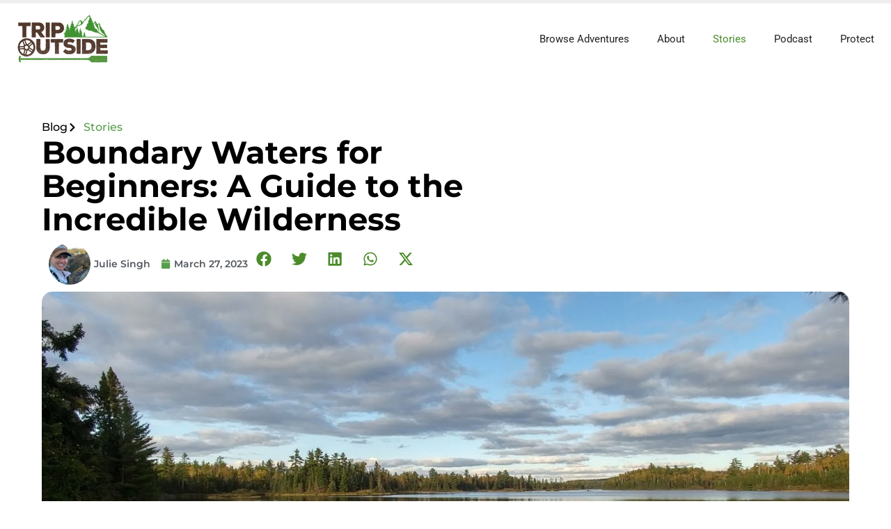

--- FILE ---
content_type: text/html; charset=UTF-8
request_url: https://tripoutside.com/boundary-waters-for-beginners/
body_size: 38701
content:
<!-- This page is cached by the Hummingbird Performance plugin v3.15.0 - https://wordpress.org/plugins/hummingbird-performance/. --><!DOCTYPE html>
<html lang="en-US">
<head>
	<meta charset="UTF-8">
	<meta name='robots' content='index, follow, max-image-preview:large, max-snippet:-1, max-video-preview:-1' />
	<style>img:is([sizes="auto" i], [sizes^="auto," i]) { contain-intrinsic-size: 3000px 1500px }</style>
	<meta name="viewport" content="width=device-width, initial-scale=1">
	<!-- This site is optimized with the Yoast SEO Premium plugin v25.5 (Yoast SEO v26.7) - https://yoast.com/wordpress/plugins/seo/ -->
	<title>Boundary Waters for Beginners: A Guide to the Incredible Wilderness | TripOutside</title>
	<meta name="description" content="In this guide for beginners, we discuss how to plan a trip to the Boundary Waters, the best time to visit, the best Boundary Waters canoe area routes and entry points, and the ultimate kit list for your trip." />
	<link rel="canonical" href="https://tripoutside.com/boundary-waters-for-beginners/" />
	<meta property="og:locale" content="en_US" />
	<meta property="og:type" content="article" />
	<meta property="og:title" content="Boundary Waters for Beginners: A Guide to the Incredible Wilderness" />
	<meta property="og:description" content="In this guide for beginners, we discuss how to plan a trip to the Boundary Waters, the best time to visit, the best Boundary Waters canoe area routes and entry points, and the ultimate kit list for your trip." />
	<meta property="og:url" content="https://tripoutside.com/boundary-waters-for-beginners/" />
	<meta property="og:site_name" content="TripOutside" />
	<meta property="article:publisher" content="https://www.facebook.com/tripoutside" />
	<meta property="article:published_time" content="2023-03-28T00:00:12+00:00" />
	<meta property="article:modified_time" content="2025-06-23T20:21:41+00:00" />
	<meta property="og:image" content="https://tripoutside.com/wp-content/uploads/2018/08/BWCA-1.jpg" />
	<meta property="og:image:width" content="1625" />
	<meta property="og:image:height" content="914" />
	<meta property="og:image:type" content="image/jpeg" />
	<meta name="author" content="Julie Singh" />
	<meta name="twitter:card" content="summary_large_image" />
	<meta name="twitter:creator" content="@Tripoutside_com" />
	<meta name="twitter:site" content="@Tripoutside_com" />
	<meta name="twitter:label1" content="Written by" />
	<meta name="twitter:data1" content="Julie Singh" />
	<meta name="twitter:label2" content="Est. reading time" />
	<meta name="twitter:data2" content="14 minutes" />
	<script type="application/ld+json" class="yoast-schema-graph">{"@context":"https://schema.org","@graph":[{"@type":"Article","@id":"https://tripoutside.com/boundary-waters-for-beginners/#article","isPartOf":{"@id":"https://tripoutside.com/boundary-waters-for-beginners/"},"author":{"name":"Julie Singh","@id":"https://tripoutside.com/#/schema/person/071da7382ef51ce4f5d835e96fc3bccb"},"headline":"Boundary Waters for Beginners: A Guide to the Incredible Wilderness","datePublished":"2023-03-28T00:00:12+00:00","dateModified":"2025-06-23T20:21:41+00:00","mainEntityOfPage":{"@id":"https://tripoutside.com/boundary-waters-for-beginners/"},"wordCount":2866,"commentCount":0,"publisher":{"@id":"https://tripoutside.com/#organization"},"image":{"@id":"https://tripoutside.com/boundary-waters-for-beginners/#primaryimage"},"thumbnailUrl":"https://tripoutside.com/wp-content/uploads/2018/08/BWCA-1.jpg","keywords":["boundary waters canoe area","canoeing","ely","ely outfitters","minnesota","sawtooth outfitting","tofte","wilderness area"],"articleSection":["Stories"],"inLanguage":"en-US","potentialAction":[{"@type":"CommentAction","name":"Comment","target":["https://tripoutside.com/boundary-waters-for-beginners/#respond"]}]},{"@type":"WebPage","@id":"https://tripoutside.com/boundary-waters-for-beginners/","url":"https://tripoutside.com/boundary-waters-for-beginners/","name":"Boundary Waters for Beginners: A Guide to the Incredible Wilderness | TripOutside","isPartOf":{"@id":"https://tripoutside.com/#website"},"primaryImageOfPage":{"@id":"https://tripoutside.com/boundary-waters-for-beginners/#primaryimage"},"image":{"@id":"https://tripoutside.com/boundary-waters-for-beginners/#primaryimage"},"thumbnailUrl":"https://tripoutside.com/wp-content/uploads/2018/08/BWCA-1.jpg","datePublished":"2023-03-28T00:00:12+00:00","dateModified":"2025-06-23T20:21:41+00:00","description":"In this guide for beginners, we discuss how to plan a trip to the Boundary Waters, the best time to visit, the best Boundary Waters canoe area routes and entry points, and the ultimate kit list for your trip.","breadcrumb":{"@id":"https://tripoutside.com/boundary-waters-for-beginners/#breadcrumb"},"inLanguage":"en-US","potentialAction":[{"@type":"ReadAction","target":["https://tripoutside.com/boundary-waters-for-beginners/"]}]},{"@type":"ImageObject","inLanguage":"en-US","@id":"https://tripoutside.com/boundary-waters-for-beginners/#primaryimage","url":"https://tripoutside.com/wp-content/uploads/2018/08/BWCA-1.jpg","contentUrl":"https://tripoutside.com/wp-content/uploads/2018/08/BWCA-1.jpg","width":1625,"height":914,"caption":"BWCA for beginners"},{"@type":"BreadcrumbList","@id":"https://tripoutside.com/boundary-waters-for-beginners/#breadcrumb","itemListElement":[{"@type":"ListItem","position":1,"name":"Home","item":"https://tripoutside.com/"},{"@type":"ListItem","position":2,"name":"Blog","item":"https://tripoutside.com/blog/"},{"@type":"ListItem","position":3,"name":"Stories","item":"https://tripoutside.com/stories/"},{"@type":"ListItem","position":4,"name":"Boundary Waters for Beginners: A Guide to the Incredible Wilderness"}]},{"@type":"WebSite","@id":"https://tripoutside.com/#website","url":"https://tripoutside.com/","name":"TripOutside","description":"Discover and book human powered outdoor adventures","publisher":{"@id":"https://tripoutside.com/#organization"},"potentialAction":[{"@type":"SearchAction","target":{"@type":"EntryPoint","urlTemplate":"https://tripoutside.com/?s={search_term_string}"},"query-input":{"@type":"PropertyValueSpecification","valueRequired":true,"valueName":"search_term_string"}}],"inLanguage":"en-US"},{"@type":"Organization","@id":"https://tripoutside.com/#organization","name":"Tripoutside.com","url":"https://tripoutside.com/","logo":{"@type":"ImageObject","inLanguage":"en-US","@id":"https://tripoutside.com/#/schema/logo/image/","url":"https://tripoutside.com/wp-content/uploads/2020/02/TripOutside_MainLogo.png","contentUrl":"https://tripoutside.com/wp-content/uploads/2020/02/TripOutside_MainLogo.png","width":140,"height":91,"caption":"Tripoutside.com"},"image":{"@id":"https://tripoutside.com/#/schema/logo/image/"},"sameAs":["https://www.facebook.com/tripoutside","https://x.com/Tripoutside_com","https://www.instagram.com/trip.outside"]},{"@type":"Person","@id":"https://tripoutside.com/#/schema/person/071da7382ef51ce4f5d835e96fc3bccb","name":"Julie Singh","image":{"@type":"ImageObject","inLanguage":"en-US","@id":"https://tripoutside.com/#/schema/person/image/","url":"https://tripoutside.com/wp-content/wphb-cache/gravatar/254/254e112293fbbf2a6ef5d1217529732ax96.jpg","contentUrl":"https://tripoutside.com/wp-content/wphb-cache/gravatar/254/254e112293fbbf2a6ef5d1217529732ax96.jpg","caption":"Julie Singh"},"description":"Julie is passionate about outdoor adventure, wildlife and conservation. She spends her free time mountain biking, hiking, paddleboarding and snowboarding, and she also loves to challenge herself with new outdoor adventures. Julie spent 15 years in Retail, Merchandising and Finance, leading teams and growing large businesses before she co-founded TripOutside with her husband Reet.","url":"https://tripoutside.com/author/jesingh/"}]}</script>
	<!-- / Yoast SEO Premium plugin. -->


<link rel="amphtml" href="https://tripoutside.com/boundary-waters-for-beginners/?amp" /><meta name="generator" content="AMP for WP 1.1.11"/><link rel='dns-prefetch' href='//fonts.googleapis.com' />
<link rel='dns-prefetch' href='//fonts.gstatic.com' />
<link rel='dns-prefetch' href='//ajax.googleapis.com' />
<link rel='dns-prefetch' href='//apis.google.com' />
<link rel='dns-prefetch' href='//google-analytics.com' />
<link rel='dns-prefetch' href='//www.google-analytics.com' />
<link rel='dns-prefetch' href='//ssl.google-analytics.com' />
<link rel='dns-prefetch' href='//youtube.com' />
<link rel='dns-prefetch' href='//s.gravatar.com' />
<link href='https://fonts.gstatic.com' crossorigin rel='preconnect' />
<link href='https://fonts.googleapis.com' crossorigin rel='preconnect' />
<link href='http://fonts.googleapis.com' rel='preconnect' />
<link href='//fonts.gstatic.com' crossorigin='' rel='preconnect' />
<link rel="alternate" type="application/rss+xml" title="TripOutside &raquo; Feed" href="https://tripoutside.com/feed/" />
<link rel="alternate" type="application/rss+xml" title="TripOutside &raquo; Comments Feed" href="https://tripoutside.com/comments/feed/" />
<script>
window._wpemojiSettings = {"baseUrl":"https:\/\/s.w.org\/images\/core\/emoji\/15.0.3\/72x72\/","ext":".png","svgUrl":"https:\/\/s.w.org\/images\/core\/emoji\/15.0.3\/svg\/","svgExt":".svg","source":{"concatemoji":"https:\/\/tripoutside.com\/wp-includes\/js\/wp-emoji-release.min.js?ver=6.7.4"}};
/*! This file is auto-generated */
!function(i,n){var o,s,e;function c(e){try{var t={supportTests:e,timestamp:(new Date).valueOf()};sessionStorage.setItem(o,JSON.stringify(t))}catch(e){}}function p(e,t,n){e.clearRect(0,0,e.canvas.width,e.canvas.height),e.fillText(t,0,0);var t=new Uint32Array(e.getImageData(0,0,e.canvas.width,e.canvas.height).data),r=(e.clearRect(0,0,e.canvas.width,e.canvas.height),e.fillText(n,0,0),new Uint32Array(e.getImageData(0,0,e.canvas.width,e.canvas.height).data));return t.every(function(e,t){return e===r[t]})}function u(e,t,n){switch(t){case"flag":return n(e,"\ud83c\udff3\ufe0f\u200d\u26a7\ufe0f","\ud83c\udff3\ufe0f\u200b\u26a7\ufe0f")?!1:!n(e,"\ud83c\uddfa\ud83c\uddf3","\ud83c\uddfa\u200b\ud83c\uddf3")&&!n(e,"\ud83c\udff4\udb40\udc67\udb40\udc62\udb40\udc65\udb40\udc6e\udb40\udc67\udb40\udc7f","\ud83c\udff4\u200b\udb40\udc67\u200b\udb40\udc62\u200b\udb40\udc65\u200b\udb40\udc6e\u200b\udb40\udc67\u200b\udb40\udc7f");case"emoji":return!n(e,"\ud83d\udc26\u200d\u2b1b","\ud83d\udc26\u200b\u2b1b")}return!1}function f(e,t,n){var r="undefined"!=typeof WorkerGlobalScope&&self instanceof WorkerGlobalScope?new OffscreenCanvas(300,150):i.createElement("canvas"),a=r.getContext("2d",{willReadFrequently:!0}),o=(a.textBaseline="top",a.font="600 32px Arial",{});return e.forEach(function(e){o[e]=t(a,e,n)}),o}function t(e){var t=i.createElement("script");t.src=e,t.defer=!0,i.head.appendChild(t)}"undefined"!=typeof Promise&&(o="wpEmojiSettingsSupports",s=["flag","emoji"],n.supports={everything:!0,everythingExceptFlag:!0},e=new Promise(function(e){i.addEventListener("DOMContentLoaded",e,{once:!0})}),new Promise(function(t){var n=function(){try{var e=JSON.parse(sessionStorage.getItem(o));if("object"==typeof e&&"number"==typeof e.timestamp&&(new Date).valueOf()<e.timestamp+604800&&"object"==typeof e.supportTests)return e.supportTests}catch(e){}return null}();if(!n){if("undefined"!=typeof Worker&&"undefined"!=typeof OffscreenCanvas&&"undefined"!=typeof URL&&URL.createObjectURL&&"undefined"!=typeof Blob)try{var e="postMessage("+f.toString()+"("+[JSON.stringify(s),u.toString(),p.toString()].join(",")+"));",r=new Blob([e],{type:"text/javascript"}),a=new Worker(URL.createObjectURL(r),{name:"wpTestEmojiSupports"});return void(a.onmessage=function(e){c(n=e.data),a.terminate(),t(n)})}catch(e){}c(n=f(s,u,p))}t(n)}).then(function(e){for(var t in e)n.supports[t]=e[t],n.supports.everything=n.supports.everything&&n.supports[t],"flag"!==t&&(n.supports.everythingExceptFlag=n.supports.everythingExceptFlag&&n.supports[t]);n.supports.everythingExceptFlag=n.supports.everythingExceptFlag&&!n.supports.flag,n.DOMReady=!1,n.readyCallback=function(){n.DOMReady=!0}}).then(function(){return e}).then(function(){var e;n.supports.everything||(n.readyCallback(),(e=n.source||{}).concatemoji?t(e.concatemoji):e.wpemoji&&e.twemoji&&(t(e.twemoji),t(e.wpemoji)))}))}((window,document),window._wpemojiSettings);
</script>
<link rel='stylesheet' id='generate-google-fonts-css' href='https://fonts.googleapis.com/css?family=Montserrat%3A100%2C100italic%2C200%2C200italic%2C300%2C300italic%2Cregular%2Citalic%2C500%2C500italic%2C600%2C600italic%2C700%2C700italic%2C800%2C800italic%2C900%2C900italic&#038;display=auto&#038;ver=3.2.4' media='all' />
<link rel='stylesheet' id='custom_css-css' href='https://tripoutside.com/wp-content/themes/generatepress/assets/css/custom.css?1768888294&#038;ver=1768888294' media='all' />
<link rel='stylesheet' id='slick_theme_css-css' href='https://tripoutside.com/wp-content/themes/generatepress/assets/css/slick-theme.css?v=1&#038;ver=1768888294' media='all' />
<link rel='stylesheet' id='wphb-critical-css-css' href='https://tripoutside.com/wp-content/uploads/hummingbird-assets/afd912f96a66af57ad936cc63e31d6b3.css' media='all' />
<style id='wp-emoji-styles-inline-css'>

	img.wp-smiley, img.emoji {
		display: inline !important;
		border: none !important;
		box-shadow: none !important;
		height: 1em !important;
		width: 1em !important;
		margin: 0 0.07em !important;
		vertical-align: -0.1em !important;
		background: none !important;
		padding: 0 !important;
	}
</style>
<link rel='stylesheet' id='wp-block-library-css' href='https://tripoutside.com/wp-includes/css/dist/block-library/style.min.css?ver=6.7.4' media='all' />
<style id='classic-theme-styles-inline-css'>
/*! This file is auto-generated */
.wp-block-button__link{color:#fff;background-color:#32373c;border-radius:9999px;box-shadow:none;text-decoration:none;padding:calc(.667em + 2px) calc(1.333em + 2px);font-size:1.125em}.wp-block-file__button{background:#32373c;color:#fff;text-decoration:none}
</style>
<style id='global-styles-inline-css'>
:root{--wp--preset--aspect-ratio--square: 1;--wp--preset--aspect-ratio--4-3: 4/3;--wp--preset--aspect-ratio--3-4: 3/4;--wp--preset--aspect-ratio--3-2: 3/2;--wp--preset--aspect-ratio--2-3: 2/3;--wp--preset--aspect-ratio--16-9: 16/9;--wp--preset--aspect-ratio--9-16: 9/16;--wp--preset--color--black: #000000;--wp--preset--color--cyan-bluish-gray: #abb8c3;--wp--preset--color--white: #ffffff;--wp--preset--color--pale-pink: #f78da7;--wp--preset--color--vivid-red: #cf2e2e;--wp--preset--color--luminous-vivid-orange: #ff6900;--wp--preset--color--luminous-vivid-amber: #fcb900;--wp--preset--color--light-green-cyan: #7bdcb5;--wp--preset--color--vivid-green-cyan: #00d084;--wp--preset--color--pale-cyan-blue: #8ed1fc;--wp--preset--color--vivid-cyan-blue: #0693e3;--wp--preset--color--vivid-purple: #9b51e0;--wp--preset--color--contrast: var(--contrast);--wp--preset--color--contrast-2: var(--contrast-2);--wp--preset--color--contrast-3: var(--contrast-3);--wp--preset--color--base: var(--base);--wp--preset--color--base-2: var(--base-2);--wp--preset--color--base-3: var(--base-3);--wp--preset--color--accent: var(--accent);--wp--preset--gradient--vivid-cyan-blue-to-vivid-purple: linear-gradient(135deg,rgba(6,147,227,1) 0%,rgb(155,81,224) 100%);--wp--preset--gradient--light-green-cyan-to-vivid-green-cyan: linear-gradient(135deg,rgb(122,220,180) 0%,rgb(0,208,130) 100%);--wp--preset--gradient--luminous-vivid-amber-to-luminous-vivid-orange: linear-gradient(135deg,rgba(252,185,0,1) 0%,rgba(255,105,0,1) 100%);--wp--preset--gradient--luminous-vivid-orange-to-vivid-red: linear-gradient(135deg,rgba(255,105,0,1) 0%,rgb(207,46,46) 100%);--wp--preset--gradient--very-light-gray-to-cyan-bluish-gray: linear-gradient(135deg,rgb(238,238,238) 0%,rgb(169,184,195) 100%);--wp--preset--gradient--cool-to-warm-spectrum: linear-gradient(135deg,rgb(74,234,220) 0%,rgb(151,120,209) 20%,rgb(207,42,186) 40%,rgb(238,44,130) 60%,rgb(251,105,98) 80%,rgb(254,248,76) 100%);--wp--preset--gradient--blush-light-purple: linear-gradient(135deg,rgb(255,206,236) 0%,rgb(152,150,240) 100%);--wp--preset--gradient--blush-bordeaux: linear-gradient(135deg,rgb(254,205,165) 0%,rgb(254,45,45) 50%,rgb(107,0,62) 100%);--wp--preset--gradient--luminous-dusk: linear-gradient(135deg,rgb(255,203,112) 0%,rgb(199,81,192) 50%,rgb(65,88,208) 100%);--wp--preset--gradient--pale-ocean: linear-gradient(135deg,rgb(255,245,203) 0%,rgb(182,227,212) 50%,rgb(51,167,181) 100%);--wp--preset--gradient--electric-grass: linear-gradient(135deg,rgb(202,248,128) 0%,rgb(113,206,126) 100%);--wp--preset--gradient--midnight: linear-gradient(135deg,rgb(2,3,129) 0%,rgb(40,116,252) 100%);--wp--preset--font-size--small: 13px;--wp--preset--font-size--medium: 20px;--wp--preset--font-size--large: 36px;--wp--preset--font-size--x-large: 42px;--wp--preset--spacing--20: 0.44rem;--wp--preset--spacing--30: 0.67rem;--wp--preset--spacing--40: 1rem;--wp--preset--spacing--50: 1.5rem;--wp--preset--spacing--60: 2.25rem;--wp--preset--spacing--70: 3.38rem;--wp--preset--spacing--80: 5.06rem;--wp--preset--shadow--natural: 6px 6px 9px rgba(0, 0, 0, 0.2);--wp--preset--shadow--deep: 12px 12px 50px rgba(0, 0, 0, 0.4);--wp--preset--shadow--sharp: 6px 6px 0px rgba(0, 0, 0, 0.2);--wp--preset--shadow--outlined: 6px 6px 0px -3px rgba(255, 255, 255, 1), 6px 6px rgba(0, 0, 0, 1);--wp--preset--shadow--crisp: 6px 6px 0px rgba(0, 0, 0, 1);}:where(.is-layout-flex){gap: 0.5em;}:where(.is-layout-grid){gap: 0.5em;}body .is-layout-flex{display: flex;}.is-layout-flex{flex-wrap: wrap;align-items: center;}.is-layout-flex > :is(*, div){margin: 0;}body .is-layout-grid{display: grid;}.is-layout-grid > :is(*, div){margin: 0;}:where(.wp-block-columns.is-layout-flex){gap: 2em;}:where(.wp-block-columns.is-layout-grid){gap: 2em;}:where(.wp-block-post-template.is-layout-flex){gap: 1.25em;}:where(.wp-block-post-template.is-layout-grid){gap: 1.25em;}.has-black-color{color: var(--wp--preset--color--black) !important;}.has-cyan-bluish-gray-color{color: var(--wp--preset--color--cyan-bluish-gray) !important;}.has-white-color{color: var(--wp--preset--color--white) !important;}.has-pale-pink-color{color: var(--wp--preset--color--pale-pink) !important;}.has-vivid-red-color{color: var(--wp--preset--color--vivid-red) !important;}.has-luminous-vivid-orange-color{color: var(--wp--preset--color--luminous-vivid-orange) !important;}.has-luminous-vivid-amber-color{color: var(--wp--preset--color--luminous-vivid-amber) !important;}.has-light-green-cyan-color{color: var(--wp--preset--color--light-green-cyan) !important;}.has-vivid-green-cyan-color{color: var(--wp--preset--color--vivid-green-cyan) !important;}.has-pale-cyan-blue-color{color: var(--wp--preset--color--pale-cyan-blue) !important;}.has-vivid-cyan-blue-color{color: var(--wp--preset--color--vivid-cyan-blue) !important;}.has-vivid-purple-color{color: var(--wp--preset--color--vivid-purple) !important;}.has-black-background-color{background-color: var(--wp--preset--color--black) !important;}.has-cyan-bluish-gray-background-color{background-color: var(--wp--preset--color--cyan-bluish-gray) !important;}.has-white-background-color{background-color: var(--wp--preset--color--white) !important;}.has-pale-pink-background-color{background-color: var(--wp--preset--color--pale-pink) !important;}.has-vivid-red-background-color{background-color: var(--wp--preset--color--vivid-red) !important;}.has-luminous-vivid-orange-background-color{background-color: var(--wp--preset--color--luminous-vivid-orange) !important;}.has-luminous-vivid-amber-background-color{background-color: var(--wp--preset--color--luminous-vivid-amber) !important;}.has-light-green-cyan-background-color{background-color: var(--wp--preset--color--light-green-cyan) !important;}.has-vivid-green-cyan-background-color{background-color: var(--wp--preset--color--vivid-green-cyan) !important;}.has-pale-cyan-blue-background-color{background-color: var(--wp--preset--color--pale-cyan-blue) !important;}.has-vivid-cyan-blue-background-color{background-color: var(--wp--preset--color--vivid-cyan-blue) !important;}.has-vivid-purple-background-color{background-color: var(--wp--preset--color--vivid-purple) !important;}.has-black-border-color{border-color: var(--wp--preset--color--black) !important;}.has-cyan-bluish-gray-border-color{border-color: var(--wp--preset--color--cyan-bluish-gray) !important;}.has-white-border-color{border-color: var(--wp--preset--color--white) !important;}.has-pale-pink-border-color{border-color: var(--wp--preset--color--pale-pink) !important;}.has-vivid-red-border-color{border-color: var(--wp--preset--color--vivid-red) !important;}.has-luminous-vivid-orange-border-color{border-color: var(--wp--preset--color--luminous-vivid-orange) !important;}.has-luminous-vivid-amber-border-color{border-color: var(--wp--preset--color--luminous-vivid-amber) !important;}.has-light-green-cyan-border-color{border-color: var(--wp--preset--color--light-green-cyan) !important;}.has-vivid-green-cyan-border-color{border-color: var(--wp--preset--color--vivid-green-cyan) !important;}.has-pale-cyan-blue-border-color{border-color: var(--wp--preset--color--pale-cyan-blue) !important;}.has-vivid-cyan-blue-border-color{border-color: var(--wp--preset--color--vivid-cyan-blue) !important;}.has-vivid-purple-border-color{border-color: var(--wp--preset--color--vivid-purple) !important;}.has-vivid-cyan-blue-to-vivid-purple-gradient-background{background: var(--wp--preset--gradient--vivid-cyan-blue-to-vivid-purple) !important;}.has-light-green-cyan-to-vivid-green-cyan-gradient-background{background: var(--wp--preset--gradient--light-green-cyan-to-vivid-green-cyan) !important;}.has-luminous-vivid-amber-to-luminous-vivid-orange-gradient-background{background: var(--wp--preset--gradient--luminous-vivid-amber-to-luminous-vivid-orange) !important;}.has-luminous-vivid-orange-to-vivid-red-gradient-background{background: var(--wp--preset--gradient--luminous-vivid-orange-to-vivid-red) !important;}.has-very-light-gray-to-cyan-bluish-gray-gradient-background{background: var(--wp--preset--gradient--very-light-gray-to-cyan-bluish-gray) !important;}.has-cool-to-warm-spectrum-gradient-background{background: var(--wp--preset--gradient--cool-to-warm-spectrum) !important;}.has-blush-light-purple-gradient-background{background: var(--wp--preset--gradient--blush-light-purple) !important;}.has-blush-bordeaux-gradient-background{background: var(--wp--preset--gradient--blush-bordeaux) !important;}.has-luminous-dusk-gradient-background{background: var(--wp--preset--gradient--luminous-dusk) !important;}.has-pale-ocean-gradient-background{background: var(--wp--preset--gradient--pale-ocean) !important;}.has-electric-grass-gradient-background{background: var(--wp--preset--gradient--electric-grass) !important;}.has-midnight-gradient-background{background: var(--wp--preset--gradient--midnight) !important;}.has-small-font-size{font-size: var(--wp--preset--font-size--small) !important;}.has-medium-font-size{font-size: var(--wp--preset--font-size--medium) !important;}.has-large-font-size{font-size: var(--wp--preset--font-size--large) !important;}.has-x-large-font-size{font-size: var(--wp--preset--font-size--x-large) !important;}
:where(.wp-block-post-template.is-layout-flex){gap: 1.25em;}:where(.wp-block-post-template.is-layout-grid){gap: 1.25em;}
:where(.wp-block-columns.is-layout-flex){gap: 2em;}:where(.wp-block-columns.is-layout-grid){gap: 2em;}
:root :where(.wp-block-pullquote){font-size: 1.5em;line-height: 1.6;}
</style>
<link rel='stylesheet' id='wphb-1-css' href='https://tripoutside.com/wp-content/uploads/hummingbird-assets/245f39bb1c4ad80d45c1ad621a2c37f4.css' media='all' />
<style id='wphb-1-inline-css'>
.elementor-kit-4013712{--e-global-color-primary:#6EC1E4;--e-global-color-secondary:#54595F;--e-global-color-text:#7A7A7A;--e-global-color-accent:#61CE70;--e-global-color-1ab0de4:#54595F;--e-global-color-8b36ea7:#4B8B2A;--e-global-color-fe95c4d:#513528;--e-global-typography-primary-font-family:"Roboto";--e-global-typography-primary-font-weight:600;--e-global-typography-secondary-font-family:"Roboto Slab";--e-global-typography-secondary-font-weight:400;--e-global-typography-text-font-family:"Roboto";--e-global-typography-text-font-weight:400;--e-global-typography-accent-font-family:"Roboto";--e-global-typography-accent-font-weight:500;}.elementor-kit-4013712 e-page-transition{background-color:#FFBC7D;}.elementor-section.elementor-section-boxed > .elementor-container{max-width:1140px;}.e-con{--container-max-width:1140px;}.elementor-widget:not(:last-child){margin-block-end:20px;}.elementor-element{--widgets-spacing:20px 20px;--widgets-spacing-row:20px;--widgets-spacing-column:20px;}{}h1.entry-title{display:var(--page-title-display);}@media(max-width:1024px){.elementor-section.elementor-section-boxed > .elementor-container{max-width:1024px;}.e-con{--container-max-width:1024px;}}@media(max-width:767px){.elementor-section.elementor-section-boxed > .elementor-container{max-width:767px;}.e-con{--container-max-width:767px;}}
.elementor-5311865 .elementor-element.elementor-element-fc9bffa:not(.elementor-motion-effects-element-type-background), .elementor-5311865 .elementor-element.elementor-element-fc9bffa > .elementor-motion-effects-container > .elementor-motion-effects-layer{background-color:#EBF3F1;}.elementor-5311865 .elementor-element.elementor-element-fc9bffa > .elementor-container{max-width:1440px;}.elementor-5311865 .elementor-element.elementor-element-fc9bffa{transition:background 0.3s, border 0.3s, border-radius 0.3s, box-shadow 0.3s;padding:50px 20px 50px 20px;}.elementor-5311865 .elementor-element.elementor-element-fc9bffa > .elementor-background-overlay{transition:background 0.3s, border-radius 0.3s, opacity 0.3s;}.elementor-5311865 .elementor-element.elementor-element-4a70d58c > .elementor-element-populated{padding:15px 15px 15px 15px;}.elementor-widget-icon.elementor-view-stacked .elementor-icon{background-color:var( --e-global-color-primary );}.elementor-widget-icon.elementor-view-framed .elementor-icon, .elementor-widget-icon.elementor-view-default .elementor-icon{color:var( --e-global-color-primary );border-color:var( --e-global-color-primary );}.elementor-widget-icon.elementor-view-framed .elementor-icon, .elementor-widget-icon.elementor-view-default .elementor-icon svg{fill:var( --e-global-color-primary );}.elementor-5311865 .elementor-element.elementor-element-4888e22b .elementor-icon-wrapper{text-align:center;}.elementor-5311865 .elementor-element.elementor-element-4888e22b.elementor-view-stacked .elementor-icon{background-color:#4B8B2A;}.elementor-5311865 .elementor-element.elementor-element-4888e22b.elementor-view-framed .elementor-icon, .elementor-5311865 .elementor-element.elementor-element-4888e22b.elementor-view-default .elementor-icon{color:#4B8B2A;border-color:#4B8B2A;}.elementor-5311865 .elementor-element.elementor-element-4888e22b.elementor-view-framed .elementor-icon, .elementor-5311865 .elementor-element.elementor-element-4888e22b.elementor-view-default .elementor-icon svg{fill:#4B8B2A;}.elementor-5311865 .elementor-element.elementor-element-4888e22b .elementor-icon{font-size:44px;}.elementor-5311865 .elementor-element.elementor-element-4888e22b .elementor-icon svg{height:44px;}.elementor-widget-heading .elementor-heading-title{font-family:var( --e-global-typography-primary-font-family ), Sans-serif;font-weight:var( --e-global-typography-primary-font-weight );color:var( --e-global-color-primary );}.elementor-5311865 .elementor-element.elementor-element-54cec663{text-align:center;}.elementor-5311865 .elementor-element.elementor-element-54cec663 .elementor-heading-title{font-family:"Montserrat", Sans-serif;font-size:16px;font-weight:700;line-height:1.3em;color:#030303B3;}.elementor-widget-text-editor{font-family:var( --e-global-typography-text-font-family ), Sans-serif;font-weight:var( --e-global-typography-text-font-weight );color:var( --e-global-color-text );}.elementor-widget-text-editor.elementor-drop-cap-view-stacked .elementor-drop-cap{background-color:var( --e-global-color-primary );}.elementor-widget-text-editor.elementor-drop-cap-view-framed .elementor-drop-cap, .elementor-widget-text-editor.elementor-drop-cap-view-default .elementor-drop-cap{color:var( --e-global-color-primary );border-color:var( --e-global-color-primary );}.elementor-5311865 .elementor-element.elementor-element-5e491cf4{text-align:center;font-family:"Montserrat", Sans-serif;font-size:14px;font-weight:400;color:#0303038C;}.elementor-5311865 .elementor-element.elementor-element-3ed568cb > .elementor-element-populated{padding:15px 15px 15px 15px;}.elementor-5311865 .elementor-element.elementor-element-6700860d .elementor-icon-wrapper{text-align:center;}.elementor-5311865 .elementor-element.elementor-element-6700860d.elementor-view-stacked .elementor-icon{background-color:#4B8B2A;}.elementor-5311865 .elementor-element.elementor-element-6700860d.elementor-view-framed .elementor-icon, .elementor-5311865 .elementor-element.elementor-element-6700860d.elementor-view-default .elementor-icon{color:#4B8B2A;border-color:#4B8B2A;}.elementor-5311865 .elementor-element.elementor-element-6700860d.elementor-view-framed .elementor-icon, .elementor-5311865 .elementor-element.elementor-element-6700860d.elementor-view-default .elementor-icon svg{fill:#4B8B2A;}.elementor-5311865 .elementor-element.elementor-element-6700860d .elementor-icon{font-size:44px;}.elementor-5311865 .elementor-element.elementor-element-6700860d .elementor-icon svg{height:44px;}.elementor-5311865 .elementor-element.elementor-element-69a1b2f6{text-align:center;}.elementor-5311865 .elementor-element.elementor-element-69a1b2f6 .elementor-heading-title{font-family:"Montserrat", Sans-serif;font-size:16px;font-weight:700;line-height:1.3em;color:#030303B3;}.elementor-5311865 .elementor-element.elementor-element-4f0be84e{text-align:center;font-family:"Montserrat", Sans-serif;font-size:14px;font-weight:400;color:#0303038C;}.elementor-5311865 .elementor-element.elementor-element-6f33fb98 > .elementor-element-populated{padding:15px 15px 15px 15px;}.elementor-5311865 .elementor-element.elementor-element-55060588 .elementor-icon-wrapper{text-align:center;}.elementor-5311865 .elementor-element.elementor-element-55060588.elementor-view-stacked .elementor-icon{background-color:#4B8B2A;}.elementor-5311865 .elementor-element.elementor-element-55060588.elementor-view-framed .elementor-icon, .elementor-5311865 .elementor-element.elementor-element-55060588.elementor-view-default .elementor-icon{color:#4B8B2A;border-color:#4B8B2A;}.elementor-5311865 .elementor-element.elementor-element-55060588.elementor-view-framed .elementor-icon, .elementor-5311865 .elementor-element.elementor-element-55060588.elementor-view-default .elementor-icon svg{fill:#4B8B2A;}.elementor-5311865 .elementor-element.elementor-element-55060588 .elementor-icon{font-size:44px;}.elementor-5311865 .elementor-element.elementor-element-55060588 .elementor-icon svg{height:44px;}.elementor-5311865 .elementor-element.elementor-element-16b63d82{text-align:center;}.elementor-5311865 .elementor-element.elementor-element-16b63d82 .elementor-heading-title{font-family:"Montserrat", Sans-serif;font-size:16px;font-weight:700;line-height:1.3em;color:#030303B3;}.elementor-5311865 .elementor-element.elementor-element-7fac982a{text-align:center;font-family:"Montserrat", Sans-serif;font-size:14px;font-weight:400;color:#0303038C;}.elementor-5311865 .elementor-element.elementor-element-44b97d94:not(.elementor-motion-effects-element-type-background), .elementor-5311865 .elementor-element.elementor-element-44b97d94 > .elementor-motion-effects-container > .elementor-motion-effects-layer{background-color:#D9E5E2;}.elementor-5311865 .elementor-element.elementor-element-44b97d94 > .elementor-container{max-width:1440px;}.elementor-5311865 .elementor-element.elementor-element-44b97d94{transition:background 0.3s, border 0.3s, border-radius 0.3s, box-shadow 0.3s;padding:50px 20px 50px 20px;}.elementor-5311865 .elementor-element.elementor-element-44b97d94 > .elementor-background-overlay{transition:background 0.3s, border-radius 0.3s, opacity 0.3s;}.elementor-5311865 .elementor-element.elementor-element-44b97d94 a{color:#FFFFFF;}.elementor-widget-image-box .elementor-image-box-title{font-family:var( --e-global-typography-primary-font-family ), Sans-serif;font-weight:var( --e-global-typography-primary-font-weight );color:var( --e-global-color-primary );}.elementor-widget-image-box:has(:hover) .elementor-image-box-title,
					 .elementor-widget-image-box:has(:focus) .elementor-image-box-title{color:var( --e-global-color-primary );}.elementor-widget-image-box .elementor-image-box-description{font-family:var( --e-global-typography-text-font-family ), Sans-serif;font-weight:var( --e-global-typography-text-font-weight );color:var( --e-global-color-text );}.elementor-5311865 .elementor-element.elementor-element-c93f6c4 > .elementor-widget-container{margin:0px 0px 0px 0px;}.elementor-5311865 .elementor-element.elementor-element-c93f6c4 .elementor-image-box-wrapper{text-align:left;}.elementor-5311865 .elementor-element.elementor-element-c93f6c4.elementor-position-right .elementor-image-box-img{margin-left:10px;}.elementor-5311865 .elementor-element.elementor-element-c93f6c4.elementor-position-left .elementor-image-box-img{margin-right:10px;}.elementor-5311865 .elementor-element.elementor-element-c93f6c4.elementor-position-top .elementor-image-box-img{margin-bottom:10px;}.elementor-5311865 .elementor-element.elementor-element-c93f6c4 .elementor-image-box-wrapper .elementor-image-box-img{width:30%;}.elementor-5311865 .elementor-element.elementor-element-c93f6c4 .elementor-image-box-img img{transition-duration:0.3s;}.elementor-5311865 .elementor-element.elementor-element-c93f6c4 .elementor-image-box-title{color:#0303038C;}.elementor-5311865 .elementor-element.elementor-element-120935f8 > .elementor-element-populated{margin:0px 40px 0px 0px;--e-column-margin-right:40px;--e-column-margin-left:0px;}.elementor-5311865 .elementor-element.elementor-element-3cf20482 > .elementor-widget-container{border-radius:0px 0px 2px 0px;}.elementor-5311865 .elementor-element.elementor-element-3cf20482 .elementor-heading-title{font-family:"Montserrat", Sans-serif;font-size:24px;font-weight:700;line-height:1.3em;color:#030303C7;}.elementor-5311865 .elementor-element.elementor-element-3ea2e45c > .elementor-widget-container{margin:0px 0px 0px 0px;}.elementor-5311865 .elementor-element.elementor-element-3ea2e45c{font-family:"Montserrat", Sans-serif;font-size:15px;font-weight:400;line-height:17px;color:#0303038C;}.elementor-5311865 .elementor-element.elementor-element-53e5dd4 > .elementor-widget-container{border-radius:0px 0px 2px 0px;}.elementor-5311865 .elementor-element.elementor-element-53e5dd4 .elementor-heading-title{font-family:"Montserrat", Sans-serif;font-size:24px;font-weight:700;line-height:1.3em;color:#030303C7;}.elementor-5311865 .elementor-element.elementor-element-2dc310a5{font-family:"Montserrat", Sans-serif;font-size:15px;font-weight:400;color:#0303038C;}.elementor-5311865 .elementor-element.elementor-element-38d3c80 > .elementor-widget-container{border-radius:0px 0px 2px 0px;}.elementor-5311865 .elementor-element.elementor-element-38d3c80 .elementor-heading-title{font-family:"Montserrat", Sans-serif;font-size:24px;font-weight:700;line-height:1.3em;color:#030303C7;}.elementor-5311865 .elementor-element.elementor-element-eef8a23{font-family:"Montserrat", Sans-serif;font-size:15px;font-weight:400;color:#0303038C;}.elementor-widget-button .elementor-button{background-color:var( --e-global-color-accent );font-family:var( --e-global-typography-accent-font-family ), Sans-serif;font-weight:var( --e-global-typography-accent-font-weight );}.elementor-5311865 .elementor-element.elementor-element-19613eb9 .elementor-button{background-color:#61CE7000;font-family:"Montserrat", Sans-serif;font-size:16px;font-weight:600;fill:#FFFFFF;color:#FFFFFF;border-style:solid;border-width:2px 2px 2px 2px;border-radius:50px 50px 50px 50px;}.elementor-5311865 .elementor-element.elementor-element-19613eb9{width:auto;max-width:auto;}.elementor-5311865 .elementor-element.elementor-element-19613eb9 > .elementor-widget-container{margin:0px 8px 10px 0px;}.elementor-5311865 .elementor-element.elementor-element-5c0f285c .elementor-button{background-color:#61CE7000;font-family:"Montserrat", Sans-serif;font-size:16px;font-weight:600;fill:#FFFFFF;color:#FFFFFF;border-style:solid;border-width:2px 2px 2px 2px;border-radius:50px 50px 50px 50px;}.elementor-5311865 .elementor-element.elementor-element-5c0f285c{width:auto;max-width:auto;}.elementor-5311865 .elementor-element.elementor-element-5c0f285c > .elementor-widget-container{margin:0px 8px 10px 0px;}.elementor-5311865 .elementor-element.elementor-element-5381c0be .elementor-button{background-color:#61CE7000;font-family:"Montserrat", Sans-serif;font-size:16px;font-weight:600;fill:#FFFFFF;color:#FFFFFF;border-style:solid;border-width:2px 2px 2px 2px;border-radius:50px 50px 50px 50px;}.elementor-5311865 .elementor-element.elementor-element-5381c0be{width:auto;max-width:auto;}.elementor-5311865 .elementor-element.elementor-element-5381c0be > .elementor-widget-container{margin:0px 8px 10px 0px;}.elementor-5311865 .elementor-element.elementor-element-65a5aef1 > .elementor-element-populated{margin:0px 40px 0px 0px;--e-column-margin-right:40px;--e-column-margin-left:0px;}.elementor-5311865 .elementor-element.elementor-element-24b9105{columns:1;font-family:"Montserrat", Sans-serif;font-size:15px;font-weight:400;color:#FFFFFF;}.elementor-theme-builder-content-area{height:400px;}.elementor-location-header:before, .elementor-location-footer:before{content:"";display:table;clear:both;}@media(min-width:768px){.elementor-5311865 .elementor-element.elementor-element-ec3bb22{width:25%;}.elementor-5311865 .elementor-element.elementor-element-120935f8{width:54.332%;}.elementor-5311865 .elementor-element.elementor-element-94b57d2{width:55.857%;}.elementor-5311865 .elementor-element.elementor-element-b7c6965{width:44.077%;}.elementor-5311865 .elementor-element.elementor-element-65a5aef1{width:20%;}}@media(max-width:1024px) and (min-width:768px){.elementor-5311865 .elementor-element.elementor-element-4a70d58c{width:50%;}.elementor-5311865 .elementor-element.elementor-element-3ed568cb{width:50%;}.elementor-5311865 .elementor-element.elementor-element-6f33fb98{width:50%;}.elementor-5311865 .elementor-element.elementor-element-ec3bb22{width:100%;}.elementor-5311865 .elementor-element.elementor-element-120935f8{width:100%;}.elementor-5311865 .elementor-element.elementor-element-65a5aef1{width:100%;}}@media(max-width:1024px){.elementor-5311865 .elementor-element.elementor-element-54cec663 .elementor-heading-title{font-size:16px;}.elementor-5311865 .elementor-element.elementor-element-5e491cf4{font-size:14px;}.elementor-5311865 .elementor-element.elementor-element-69a1b2f6 .elementor-heading-title{font-size:16px;}.elementor-5311865 .elementor-element.elementor-element-4f0be84e{font-size:14px;}.elementor-5311865 .elementor-element.elementor-element-16b63d82 .elementor-heading-title{font-size:16px;}.elementor-5311865 .elementor-element.elementor-element-7fac982a{font-size:14px;}.elementor-5311865 .elementor-element.elementor-element-ec3bb22 > .elementor-element-populated{text-align:center;margin:0px 0px 20px 0px;--e-column-margin-right:0px;--e-column-margin-left:0px;}.elementor-5311865 .elementor-element.elementor-element-c93f6c4 .elementor-image-box-wrapper{text-align:center;}.elementor-5311865 .elementor-element.elementor-element-120935f8.elementor-column > .elementor-widget-wrap{justify-content:center;}.elementor-5311865 .elementor-element.elementor-element-120935f8 > .elementor-element-populated{text-align:center;margin:0px 0px 0px 0px;--e-column-margin-right:0px;--e-column-margin-left:0px;}.elementor-5311865 .elementor-element.elementor-element-3cf20482{text-align:center;}.elementor-5311865 .elementor-element.elementor-element-3cf20482 .elementor-heading-title{font-size:16px;}.elementor-5311865 .elementor-element.elementor-element-3ea2e45c{text-align:center;font-size:14px;}.elementor-5311865 .elementor-element.elementor-element-53e5dd4{text-align:center;}.elementor-5311865 .elementor-element.elementor-element-53e5dd4 .elementor-heading-title{font-size:16px;}.elementor-5311865 .elementor-element.elementor-element-2dc310a5{columns:1;text-align:center;font-size:14px;}.elementor-5311865 .elementor-element.elementor-element-38d3c80{text-align:center;}.elementor-5311865 .elementor-element.elementor-element-38d3c80 .elementor-heading-title{font-size:16px;}.elementor-5311865 .elementor-element.elementor-element-eef8a23{columns:1;text-align:center;font-size:14px;}.elementor-5311865 .elementor-element.elementor-element-65a5aef1 > .elementor-element-populated{margin:0px 0px 20px 0px;--e-column-margin-right:0px;--e-column-margin-left:0px;}.elementor-5311865 .elementor-element.elementor-element-24b9105{columns:1;text-align:center;font-size:14px;}}@media(max-width:767px){.elementor-5311865 .elementor-element.elementor-element-4a70d58c > .elementor-element-populated{padding:0px 0px 30px 0px;}.elementor-5311865 .elementor-element.elementor-element-4888e22b .elementor-icon-wrapper{text-align:center;}.elementor-5311865 .elementor-element.elementor-element-54cec663{text-align:center;}.elementor-5311865 .elementor-element.elementor-element-5e491cf4{text-align:center;}.elementor-5311865 .elementor-element.elementor-element-3ed568cb > .elementor-element-populated{padding:0px 0px 30px 0px;}.elementor-5311865 .elementor-element.elementor-element-6700860d .elementor-icon-wrapper{text-align:center;}.elementor-5311865 .elementor-element.elementor-element-69a1b2f6{text-align:center;}.elementor-5311865 .elementor-element.elementor-element-4f0be84e{text-align:center;}.elementor-5311865 .elementor-element.elementor-element-6f33fb98 > .elementor-element-populated{padding:0px 0px 30px 0px;}.elementor-5311865 .elementor-element.elementor-element-55060588 .elementor-icon-wrapper{text-align:center;}.elementor-5311865 .elementor-element.elementor-element-16b63d82{text-align:center;}.elementor-5311865 .elementor-element.elementor-element-7fac982a{text-align:center;}.elementor-5311865 .elementor-element.elementor-element-c93f6c4 .elementor-image-box-img{margin-bottom:10px;}.elementor-5311865 .elementor-element.elementor-element-2dc310a5{columns:1;}.elementor-5311865 .elementor-element.elementor-element-eef8a23{columns:1;}.elementor-5311865 .elementor-element.elementor-element-24b9105{columns:1;}}/* Start custom CSS for section, class: .elementor-element-44b97d94 */.footer-bottom-sec .elementor-widget-wrap {
    padding: 15px;
}
.elementor-clearfix img.wp-image-5286171 {
 
    object-fit: contain;
}
p.elementor-image-box-title {
    color: #000000 !important;
        font-weight: 300 !important;
}
.footer-bottom-sec .elementor-element-populated {
    margin: 0 !important;
}
.footer-bottom-sec
a.the_conservation_alliance {
    display: block !important;
}
.elementor-section-wrap .elementor-section.main-footer-wrap{background-color: #D9E5E2!important;}/* End custom CSS */
/* Start custom CSS */.swiper-slide:not(:hover) .e-overlay-animation-fade {
  opacity: 1 !important;
  background: linear-gradient(180deg, rgba(0, 0, 0, 0) 60%, #000000 100%) !important;
  transition: all 0.3s;
}

.elementor-carousel-image-overlay{
    align-items: end !important;
    justify-content: left!important;
}/* End custom CSS */
.elementor-5840942 .elementor-element.elementor-element-7da61573{--display:flex;--flex-direction:column;--container-widget-width:100%;--container-widget-height:initial;--container-widget-flex-grow:0;--container-widget-align-self:initial;--flex-wrap-mobile:wrap;--padding-top:60px;--padding-bottom:60px;--padding-left:60px;--padding-right:60px;}.elementor-widget-progress-tracker .current-progress-percentage{font-family:var( --e-global-typography-text-font-family ), Sans-serif;font-weight:var( --e-global-typography-text-font-weight );}.elementor-5840942 .elementor-element.elementor-element-758279c7{--direction:ltr;top:0px;--horizontal-progress-border:none;--horizontal-height:5px;--horizontal-border-style:none;}body:not(.rtl) .elementor-5840942 .elementor-element.elementor-element-758279c7{left:0px;}body.rtl .elementor-5840942 .elementor-element.elementor-element-758279c7{right:0px;}.elementor-widget-icon-list .elementor-icon-list-item:not(:last-child):after{border-color:var( --e-global-color-text );}.elementor-widget-icon-list .elementor-icon-list-icon i{color:var( --e-global-color-primary );}.elementor-widget-icon-list .elementor-icon-list-icon svg{fill:var( --e-global-color-primary );}.elementor-widget-icon-list .elementor-icon-list-item > .elementor-icon-list-text, .elementor-widget-icon-list .elementor-icon-list-item > a{font-family:var( --e-global-typography-text-font-family ), Sans-serif;font-weight:var( --e-global-typography-text-font-weight );}.elementor-widget-icon-list .elementor-icon-list-text{color:var( --e-global-color-secondary );}.elementor-5840942 .elementor-element.elementor-element-5f55de37 .elementor-icon-list-icon i{color:#000000;transition:color 0.3s;}.elementor-5840942 .elementor-element.elementor-element-5f55de37 .elementor-icon-list-icon svg{fill:#000000;transition:fill 0.3s;}.elementor-5840942 .elementor-element.elementor-element-5f55de37{--e-icon-list-icon-size:14px;--icon-vertical-offset:0px;}.elementor-5840942 .elementor-element.elementor-element-5f55de37 .elementor-icon-list-item > .elementor-icon-list-text, .elementor-5840942 .elementor-element.elementor-element-5f55de37 .elementor-icon-list-item > a{font-family:"Montserrat", Sans-serif;font-weight:500;}.elementor-5840942 .elementor-element.elementor-element-5f55de37 .elementor-icon-list-text{color:#000000;transition:color 0.3s;}.elementor-widget-theme-post-title .elementor-heading-title{font-family:var( --e-global-typography-primary-font-family ), Sans-serif;font-weight:var( --e-global-typography-primary-font-weight );color:var( --e-global-color-primary );}.elementor-5840942 .elementor-element.elementor-element-54ba35fb{width:var( --container-widget-width, 62% );max-width:62%;--container-widget-width:62%;--container-widget-flex-grow:0;}.elementor-5840942 .elementor-element.elementor-element-54ba35fb .elementor-heading-title{font-family:"Montserrat", Sans-serif;font-size:45px;font-weight:700;line-height:48px;color:#000000;}.elementor-5840942 .elementor-element.elementor-element-69715570{--display:flex;--flex-direction:row;--container-widget-width:calc( ( 1 - var( --container-widget-flex-grow ) ) * 100% );--container-widget-height:100%;--container-widget-flex-grow:1;--container-widget-align-self:stretch;--flex-wrap-mobile:wrap;--justify-content:space-between;--align-items:center;}.elementor-widget-post-info .elementor-icon-list-item:not(:last-child):after{border-color:var( --e-global-color-text );}.elementor-widget-post-info .elementor-icon-list-icon i{color:var( --e-global-color-primary );}.elementor-widget-post-info .elementor-icon-list-icon svg{fill:var( --e-global-color-primary );}.elementor-widget-post-info .elementor-icon-list-text, .elementor-widget-post-info .elementor-icon-list-text a{color:var( --e-global-color-secondary );}.elementor-widget-post-info .elementor-icon-list-item{font-family:var( --e-global-typography-text-font-family ), Sans-serif;font-weight:var( --e-global-typography-text-font-weight );}.elementor-5840942 .elementor-element.elementor-element-58454b02 .elementor-repeater-item-6246555 .elementor-icon-list-icon{width:60px;}.elementor-5840942 .elementor-element.elementor-element-58454b02 .elementor-icon-list-items:not(.elementor-inline-items) .elementor-icon-list-item:not(:last-child){padding-bottom:calc(15px/2);}.elementor-5840942 .elementor-element.elementor-element-58454b02 .elementor-icon-list-items:not(.elementor-inline-items) .elementor-icon-list-item:not(:first-child){margin-top:calc(15px/2);}.elementor-5840942 .elementor-element.elementor-element-58454b02 .elementor-icon-list-items.elementor-inline-items .elementor-icon-list-item{margin-right:calc(15px/2);margin-left:calc(15px/2);}.elementor-5840942 .elementor-element.elementor-element-58454b02 .elementor-icon-list-items.elementor-inline-items{margin-right:calc(-15px/2);margin-left:calc(-15px/2);}body.rtl .elementor-5840942 .elementor-element.elementor-element-58454b02 .elementor-icon-list-items.elementor-inline-items .elementor-icon-list-item:after{left:calc(-15px/2);}body:not(.rtl) .elementor-5840942 .elementor-element.elementor-element-58454b02 .elementor-icon-list-items.elementor-inline-items .elementor-icon-list-item:after{right:calc(-15px/2);}.elementor-5840942 .elementor-element.elementor-element-58454b02 .elementor-icon-list-icon i{color:#599D4D;font-size:14px;}.elementor-5840942 .elementor-element.elementor-element-58454b02 .elementor-icon-list-icon svg{fill:#599D4D;--e-icon-list-icon-size:14px;}.elementor-5840942 .elementor-element.elementor-element-58454b02 .elementor-icon-list-icon{width:14px;}.elementor-5840942 .elementor-element.elementor-element-58454b02 .elementor-icon-list-item{font-family:"Montserrat", Sans-serif;font-size:14px;font-weight:600;}.elementor-5840942 .elementor-element.elementor-element-779dac92{--grid-side-margin:2px;--grid-column-gap:2px;--grid-row-gap:2px;--grid-bottom-margin:2px;--e-share-buttons-primary-color:#599D4D00;--e-share-buttons-secondary-color:var( --e-global-color-8b36ea7 );}.elementor-5840942 .elementor-element.elementor-element-779dac92 .elementor-share-btn__icon{--e-share-buttons-icon-size:2.2em;}.elementor-5840942 .elementor-element.elementor-element-779dac92 .elementor-share-btn:hover{--e-share-buttons-primary-color:#0000000D;--e-share-buttons-secondary-color:#000000;}.elementor-widget-theme-post-featured-image .widget-image-caption{color:var( --e-global-color-text );font-family:var( --e-global-typography-text-font-family ), Sans-serif;font-weight:var( --e-global-typography-text-font-weight );}.elementor-5840942 .elementor-element.elementor-element-ac25d2d img{width:100%;height:700px;object-fit:cover;object-position:center center;border-radius:15px 15px 15px 15px;}.elementor-5840942 .elementor-element.elementor-element-5c8e6542{--display:flex;--flex-direction:row;--container-widget-width:initial;--container-widget-height:100%;--container-widget-flex-grow:1;--container-widget-align-self:stretch;--flex-wrap-mobile:wrap;--margin-top:20px;--margin-bottom:0px;--margin-left:0px;--margin-right:0px;--padding-top:0px;--padding-bottom:0px;--padding-left:0px;--padding-right:0px;}.elementor-5840942 .elementor-element.elementor-element-7590f7e2{--display:flex;--margin-top:0px;--margin-bottom:0px;--margin-left:0px;--margin-right:0px;--padding-top:0px;--padding-bottom:0px;--padding-left:0px;--padding-right:0px;--z-index:0;}.elementor-widget-table-of-contents{--header-color:var( --e-global-color-secondary );--item-text-color:var( --e-global-color-text );--item-text-hover-color:var( --e-global-color-accent );--marker-color:var( --e-global-color-text );}.elementor-widget-table-of-contents .elementor-toc__header, .elementor-widget-table-of-contents .elementor-toc__header-title{font-family:var( --e-global-typography-primary-font-family ), Sans-serif;font-weight:var( --e-global-typography-primary-font-weight );}.elementor-widget-table-of-contents .elementor-toc__list-item{font-family:var( --e-global-typography-text-font-family ), Sans-serif;font-weight:var( --e-global-typography-text-font-weight );}.elementor-5840942 .elementor-element.elementor-element-227e2d3b{--box-background-color:#FFFFFF;--box-border-color:#DCDFE4;--box-border-width:2px;--box-border-radius:15px;--separator-width:0px;--box-padding:22px;--header-color:#000000;--item-text-hover-decoration:underline;}.elementor-5840942 .elementor-element.elementor-element-227e2d3b .elementor-toc__header-title{text-align:start;}.elementor-5840942 .elementor-element.elementor-element-227e2d3b .elementor-toc__header, .elementor-5840942 .elementor-element.elementor-element-227e2d3b .elementor-toc__header-title{font-family:"Montserrat", Sans-serif;font-weight:600;}.elementor-5840942 .elementor-element.elementor-element-227e2d3b .elementor-toc__header{flex-direction:row;}.elementor-5840942 .elementor-element.elementor-element-227e2d3b .elementor-toc__list-item{font-family:"Montserrat", Sans-serif;font-size:14px;font-weight:500;}.elementor-5840942 .elementor-element.elementor-element-5bed7c22{--display:flex;}.elementor-widget-theme-post-content{color:var( --e-global-color-text );font-family:var( --e-global-typography-text-font-family ), Sans-serif;font-weight:var( --e-global-typography-text-font-weight );}.elementor-5840942 .elementor-element.elementor-element-7b8b69c1{color:#000000;font-family:"Montserrat", Sans-serif;font-weight:500;}.elementor-5840942 .elementor-element.elementor-element-4fd44d4b{--display:flex;--z-index:0;}.elementor-5840942 .elementor-element.elementor-element-32fc0f21{--display:flex;border-style:none;--border-style:none;--margin-top:0px;--margin-bottom:0px;--margin-left:0px;--margin-right:0px;--padding-top:0px;--padding-bottom:0px;--padding-left:0px;--padding-right:0px;}.elementor-widget-heading .elementor-heading-title{font-family:var( --e-global-typography-primary-font-family ), Sans-serif;font-weight:var( --e-global-typography-primary-font-weight );color:var( --e-global-color-primary );}.elementor-5840942 .elementor-element.elementor-element-5fef5f3b{text-align:center;}.elementor-5840942 .elementor-element.elementor-element-5fef5f3b .elementor-heading-title{font-family:"Montserrat", Sans-serif;font-size:20px;font-weight:600;color:#000000;}.elementor-widget-image .widget-image-caption{color:var( --e-global-color-text );font-family:var( --e-global-typography-text-font-family ), Sans-serif;font-weight:var( --e-global-typography-text-font-weight );}.elementor-5840942 .elementor-element.elementor-element-2c03f446 img{width:100%;height:185px;object-fit:cover;object-position:center center;border-style:solid;border-width:3px 3px 3px 3px;border-color:var( --e-global-color-8b36ea7 );border-radius:15px 15px 15px 15px;box-shadow:0px 0px 10px 0px rgba(0,0,0,0.5);}.elementor-widget-text-editor{font-family:var( --e-global-typography-text-font-family ), Sans-serif;font-weight:var( --e-global-typography-text-font-weight );color:var( --e-global-color-text );}.elementor-widget-text-editor.elementor-drop-cap-view-stacked .elementor-drop-cap{background-color:var( --e-global-color-primary );}.elementor-widget-text-editor.elementor-drop-cap-view-framed .elementor-drop-cap, .elementor-widget-text-editor.elementor-drop-cap-view-default .elementor-drop-cap{color:var( --e-global-color-primary );border-color:var( --e-global-color-primary );}.elementor-5840942 .elementor-element.elementor-element-3d5ba4eb{width:var( --container-widget-width, 100% );max-width:100%;--container-widget-width:100%;--container-widget-flex-grow:0;text-align:center;font-family:"Montserrat", Sans-serif;font-size:14px;font-weight:400;}.elementor-5840942 .elementor-element.elementor-element-3d5ba4eb.elementor-element{--align-self:center;}.elementor-widget-button .elementor-button{background-color:var( --e-global-color-accent );font-family:var( --e-global-typography-accent-font-family ), Sans-serif;font-weight:var( --e-global-typography-accent-font-weight );}.elementor-5840942 .elementor-element.elementor-element-5198cf34 .elementor-button{background-color:var( --e-global-color-8b36ea7 );font-family:"Montserrat", Sans-serif;font-weight:500;text-decoration:none;fill:#FFFFFF;color:#FFFFFF;border-radius:25px 25px 25px 25px;}.elementor-5840942 .elementor-element.elementor-element-5198cf34 .elementor-button:hover, .elementor-5840942 .elementor-element.elementor-element-5198cf34 .elementor-button:focus{background-color:var( --e-global-color-fe95c4d );}.elementor-5840942 .elementor-element.elementor-element-5198cf34 > .elementor-widget-container{margin:-15px 0px 0px 0px;padding:0px 0px 0px 0px;}@media(max-width:1024px){.elementor-5840942 .elementor-element.elementor-element-54ba35fb{--container-widget-width:90%;--container-widget-flex-grow:0;width:var( --container-widget-width, 90% );max-width:90%;}.elementor-5840942 .elementor-element.elementor-element-54ba35fb .elementor-heading-title{font-size:35px;line-height:38px;} .elementor-5840942 .elementor-element.elementor-element-779dac92{--grid-side-margin:2px;--grid-column-gap:2px;--grid-row-gap:2px;--grid-bottom-margin:2px;}.elementor-5840942 .elementor-element.elementor-element-7590f7e2{--margin-top:0px;--margin-bottom:0px;--margin-left:0px;--margin-right:0px;--padding-top:0px;--padding-bottom:0px;--padding-left:0px;--padding-right:0px;}.elementor-5840942 .elementor-element.elementor-element-4fd44d4b{--margin-top:0px;--margin-bottom:0px;--margin-left:0px;--margin-right:0px;--padding-top:0px;--padding-bottom:0px;--padding-left:0px;--padding-right:0px;}.elementor-5840942 .elementor-element.elementor-element-32fc0f21{--padding-top:0px;--padding-bottom:0px;--padding-left:0px;--padding-right:0px;}.elementor-5840942 .elementor-element.elementor-element-2c03f446 img{width:100%;}.elementor-5840942 .elementor-element.elementor-element-3d5ba4eb{--container-widget-width:100%;--container-widget-flex-grow:0;width:var( --container-widget-width, 100% );max-width:100%;}}@media(min-width:768px){.elementor-5840942 .elementor-element.elementor-element-7da61573{--content-width:1240px;}.elementor-5840942 .elementor-element.elementor-element-7590f7e2{--width:20%;}.elementor-5840942 .elementor-element.elementor-element-5bed7c22{--width:60%;}.elementor-5840942 .elementor-element.elementor-element-4fd44d4b{--width:20%;}}@media(max-width:767px){.elementor-5840942 .elementor-element.elementor-element-7da61573{--padding-top:20px;--padding-bottom:20px;--padding-left:20px;--padding-right:20px;}.elementor-5840942 .elementor-element.elementor-element-54ba35fb{--container-widget-width:100%;--container-widget-flex-grow:0;width:var( --container-widget-width, 100% );max-width:100%;text-align:left;}.elementor-5840942 .elementor-element.elementor-element-54ba35fb .elementor-heading-title{font-size:25px;line-height:32px;}.elementor-5840942 .elementor-element.elementor-element-69715570{--justify-content:flex-start;} .elementor-5840942 .elementor-element.elementor-element-779dac92{--grid-side-margin:2px;--grid-column-gap:2px;--grid-row-gap:2px;--grid-bottom-margin:2px;}.elementor-5840942 .elementor-element.elementor-element-ac25d2d img{height:273px;}.elementor-5840942 .elementor-element.elementor-element-7b8b69c1{text-align:left;}}/* Start custom CSS for theme-post-featured-image, class: .elementor-element-ac25d2d */a{
    width: 100%
}/* End custom CSS */
/* Start custom CSS for table-of-contents, class: .elementor-element-227e2d3b */.table-blog-content ol.elementor-toc__list-wrapper {
    margin: 0;
}/* End custom CSS */
/* Start custom CSS for container, class: .elementor-element-7590f7e2 */.table-widget {
  position: sticky;
  top: 100px;
  max-height: calc(100vh - 120px);
  overflow-y: auto;
}

/* Scrollbar styling */
.table-widget::-webkit-scrollbar {
  width: 6px;
}
.table-widget::-webkit-scrollbar-thumb {
  background-color: green;
  border-radius: 10px;
}
.table-widget::-webkit-scrollbar-track {
  background: transparent;
}

/* Disable sticky on screens smaller than 768px (mobile) */
@media (max-width: 767px) {
  .table-widget {
    position: static;
    max-height: none;
    overflow: visible;
  }
}/* End custom CSS */
/* Start custom CSS for container, class: .elementor-element-5c8e6542 */.img-round img{
    border-radius: 15px !important;
}/* End custom CSS */
/* Start custom CSS for container, class: .elementor-element-7da61573 */.anchor-color a{
    color:#599D4D;
}/* End custom CSS */
body{background-color:var(--base-2);color:var(--contrast);}a{color:var(--accent);}a{text-decoration:underline;}.entry-title a, .site-branding a, a.button, .wp-block-button__link, .main-navigation a{text-decoration:none;}a:hover, a:focus, a:active{color:var(--contrast);}.wp-block-group__inner-container{max-width:1200px;margin-left:auto;margin-right:auto;}:root{--contrast:#222222;--contrast-2:#575760;--contrast-3:#b2b2be;--base:#f0f0f0;--base-2:#f7f8f9;--base-3:#ffffff;--accent:#4b8b2a;}.has-contrast-color{color:var(--contrast);}.has-contrast-background-color{background-color:var(--contrast);}.has-contrast-2-color{color:var(--contrast-2);}.has-contrast-2-background-color{background-color:var(--contrast-2);}.has-contrast-3-color{color:var(--contrast-3);}.has-contrast-3-background-color{background-color:var(--contrast-3);}.has-base-color{color:var(--base);}.has-base-background-color{background-color:var(--base);}.has-base-2-color{color:var(--base-2);}.has-base-2-background-color{background-color:var(--base-2);}.has-base-3-color{color:var(--base-3);}.has-base-3-background-color{background-color:var(--base-3);}.has-accent-color{color:var(--accent);}.has-accent-background-color{background-color:var(--accent);}.top-bar{background-color:#636363;color:#ffffff;}.top-bar a{color:#ffffff;}.top-bar a:hover{color:#303030;}.site-header{background-color:var(--base-3);}.main-title a,.main-title a:hover{color:var(--contrast);}.site-description{color:var(--contrast-2);}.mobile-menu-control-wrapper .menu-toggle,.mobile-menu-control-wrapper .menu-toggle:hover,.mobile-menu-control-wrapper .menu-toggle:focus,.has-inline-mobile-toggle #site-navigation.toggled{background-color:rgba(0, 0, 0, 0.02);}.main-navigation,.main-navigation ul ul{background-color:var(--base-3);}.main-navigation .main-nav ul li a, .main-navigation .menu-toggle, .main-navigation .menu-bar-items{color:var(--contrast);}.main-navigation .main-nav ul li:not([class*="current-menu-"]):hover > a, .main-navigation .main-nav ul li:not([class*="current-menu-"]):focus > a, .main-navigation .main-nav ul li.sfHover:not([class*="current-menu-"]) > a, .main-navigation .menu-bar-item:hover > a, .main-navigation .menu-bar-item.sfHover > a{color:var(--accent);}button.menu-toggle:hover,button.menu-toggle:focus{color:var(--contrast);}.main-navigation .main-nav ul li[class*="current-menu-"] > a{color:var(--accent);}.navigation-search input[type="search"],.navigation-search input[type="search"]:active, .navigation-search input[type="search"]:focus, .main-navigation .main-nav ul li.search-item.active > a, .main-navigation .menu-bar-items .search-item.active > a{color:var(--accent);}.main-navigation ul ul{background-color:var(--base);}.separate-containers .inside-article, .separate-containers .comments-area, .separate-containers .page-header, .one-container .container, .separate-containers .paging-navigation, .inside-page-header{background-color:var(--base-3);}.entry-title a{color:var(--contrast);}.entry-title a:hover{color:var(--contrast-2);}.entry-meta{color:var(--contrast-2);}h1{color:var(--accent);}.sidebar .widget{background-color:var(--base-3);}.footer-widgets{background-color:var(--base-3);}.site-info{background-color:var(--base-3);}input[type="text"],input[type="email"],input[type="url"],input[type="password"],input[type="search"],input[type="tel"],input[type="number"],textarea,select{color:var(--contrast);background-color:var(--base-2);border-color:var(--base);}input[type="text"]:focus,input[type="email"]:focus,input[type="url"]:focus,input[type="password"]:focus,input[type="search"]:focus,input[type="tel"]:focus,input[type="number"]:focus,textarea:focus,select:focus{color:var(--contrast);background-color:var(--base-2);border-color:var(--contrast-3);}button,html input[type="button"],input[type="reset"],input[type="submit"],a.button,a.wp-block-button__link:not(.has-background){color:#ffffff;background-color:#55555e;}button:hover,html input[type="button"]:hover,input[type="reset"]:hover,input[type="submit"]:hover,a.button:hover,button:focus,html input[type="button"]:focus,input[type="reset"]:focus,input[type="submit"]:focus,a.button:focus,a.wp-block-button__link:not(.has-background):active,a.wp-block-button__link:not(.has-background):focus,a.wp-block-button__link:not(.has-background):hover{color:#ffffff;background-color:#3f4047;}a.generate-back-to-top{background-color:rgba( 0,0,0,0.4 );color:#ffffff;}a.generate-back-to-top:hover,a.generate-back-to-top:focus{background-color:rgba( 0,0,0,0.6 );color:#ffffff;}@media (max-width:768px){.main-navigation .menu-bar-item:hover > a, .main-navigation .menu-bar-item.sfHover > a{background:none;color:var(--contrast);}}.nav-below-header .main-navigation .inside-navigation.grid-container, .nav-above-header .main-navigation .inside-navigation.grid-container{padding:0px 20px 0px 20px;}.site-main .wp-block-group__inner-container{padding:40px;}.separate-containers .paging-navigation{padding-top:20px;padding-bottom:20px;}.entry-content .alignwide, body:not(.no-sidebar) .entry-content .alignfull{margin-left:-40px;width:calc(100% + 80px);max-width:calc(100% + 80px);}.rtl .menu-item-has-children .dropdown-menu-toggle{padding-left:20px;}.rtl .main-navigation .main-nav ul li.menu-item-has-children > a{padding-right:20px;}@media (max-width:768px){.separate-containers .inside-article, .separate-containers .comments-area, .separate-containers .page-header, .separate-containers .paging-navigation, .one-container .site-content, .inside-page-header{padding:30px;}.site-main .wp-block-group__inner-container{padding:30px;}.inside-top-bar{padding-right:30px;padding-left:30px;}.inside-header{padding-right:30px;padding-left:30px;}.widget-area .widget{padding-top:30px;padding-right:30px;padding-bottom:30px;padding-left:30px;}.footer-widgets-container{padding-top:30px;padding-right:30px;padding-bottom:30px;padding-left:30px;}.inside-site-info{padding-right:30px;padding-left:30px;}.entry-content .alignwide, body:not(.no-sidebar) .entry-content .alignfull{margin-left:-30px;width:calc(100% + 60px);max-width:calc(100% + 60px);}.one-container .site-main .paging-navigation{margin-bottom:20px;}}/* End cached CSS */.is-right-sidebar{width:30%;}.is-left-sidebar{width:30%;}.site-content .content-area{width:70%;}@media (max-width:768px){.main-navigation .menu-toggle,.sidebar-nav-mobile:not(#sticky-placeholder){display:block;}.main-navigation ul,.gen-sidebar-nav,.main-navigation:not(.slideout-navigation):not(.toggled) .main-nav > ul,.has-inline-mobile-toggle #site-navigation .inside-navigation > *:not(.navigation-search):not(.main-nav){display:none;}.nav-align-right .inside-navigation,.nav-align-center .inside-navigation{justify-content:space-between;}.has-inline-mobile-toggle .mobile-menu-control-wrapper{display:flex;flex-wrap:wrap;}.has-inline-mobile-toggle .inside-header{flex-direction:row;text-align:left;flex-wrap:wrap;}.has-inline-mobile-toggle .header-widget,.has-inline-mobile-toggle #site-navigation{flex-basis:100%;}.nav-float-left .has-inline-mobile-toggle #site-navigation{order:10;}}
.elementor-template-full-width .site-content{display:block;}
div#ez-toc-container .ez-toc-title {font-size: 120%;}div#ez-toc-container .ez-toc-title {font-weight: 500;}div#ez-toc-container ul li , div#ez-toc-container ul li a {font-size: 95%;}div#ez-toc-container ul li , div#ez-toc-container ul li a {font-weight: 500;}div#ez-toc-container nav ul ul li {font-size: 90%;}
</style>
<script src="https://tripoutside.com/wp-content/uploads/hummingbird-assets/5e9ed975636e38d6c7d54fe7e021baae.js" id="wphb-2-js"></script>
<script src="https://tripoutside.com/wp-content/uploads/hummingbird-assets/c0e74806b9847d13c758d32842c842c7.js" id="wphb-3-js"></script>
<script id="beehive-gtm-frontend-header-js-after">
var dataLayer = [{"post_id":717,"post_title":"Boundary Waters for Beginners: A Guide to the Incredible Wilderness","post_type":"post","post_date":"2023-03-27","post_categories":["stories"]}];
(function(w,d,s,l,i){w[l]=w[l]||[];w[l].push({'gtm.start':
			new Date().getTime(),event:'gtm.js'});var f=d.getElementsByTagName(s)[0],
			j=d.createElement(s),dl=l!='dataLayer'?'&l='+l:'';j.async=true;j.src=
			'https://www.googletagmanager.com/gtm.js?id='+i+dl;f.parentNode.insertBefore(j,f);
			})(window,document,'script','dataLayer','GTM-WC8HJTX');
</script>
<link rel="https://api.w.org/" href="https://tripoutside.com/wp-json/" /><link rel="alternate" title="JSON" type="application/json" href="https://tripoutside.com/wp-json/wp/v2/posts/717" /><link rel="EditURI" type="application/rsd+xml" title="RSD" href="https://tripoutside.com/xmlrpc.php?rsd" />
<meta name="generator" content="WordPress 6.7.4" />
<link rel='shortlink' href='https://tripoutside.com/?p=717' />
<link rel="alternate" title="oEmbed (JSON)" type="application/json+oembed" href="https://tripoutside.com/wp-json/oembed/1.0/embed?url=https%3A%2F%2Ftripoutside.com%2Fboundary-waters-for-beginners%2F" />
<link rel="alternate" title="oEmbed (XML)" type="text/xml+oembed" href="https://tripoutside.com/wp-json/oembed/1.0/embed?url=https%3A%2F%2Ftripoutside.com%2Fboundary-waters-for-beginners%2F&#038;format=xml" />
<script>
  (function(w, d, t, h, s, n) {
    w.FlodeskObject = n;
    var fn = function() {
      (w[n].q = w[n].q || []).push(arguments);
    };
    w[n] = w[n] || fn;
    var f = d.getElementsByTagName(t)[0];
    var v = '?v=' + Math.floor(new Date().getTime() / (120 * 1000)) * 60;
    var sm = d.createElement(t);
    sm.async = true;
    sm.type = 'module';
    sm.src = h + s + '.mjs' + v;
    f.parentNode.insertBefore(sm, f);
    var sn = d.createElement(t);
    sn.async = true;
    sn.noModule = true;
    sn.src = h + s + '.js' + v;
    f.parentNode.insertBefore(sn, f);
  })(window, document, 'script', 'https://assets.flodesk.com', '/universal', 'fd');
</script>
<script>
  window.fd('form', {
    formId: '5e381c515581900027294bae'
  });
</script>
<meta name='impact-site-verification' value='4a9b3f0e-c7e7-430d-a4fe-b797cc619c08'>					<!-- Google Analytics tracking code output by Beehive Analytics Pro -->
						<script async src="https://www.googletagmanager.com/gtag/js?id=G-6ED6JY8KQ8&l=beehiveDataLayer"></script>
		<script>
						window.beehiveDataLayer = window.beehiveDataLayer || [];
			function beehive_ga() {beehiveDataLayer.push(arguments);}
			beehive_ga('js', new Date())
						beehive_ga('config', 'G-6ED6JY8KQ8', {
				'anonymize_ip': false,
				'allow_google_signals': false,
			})
					</script>
		<meta name="generator" content="Elementor 3.32.2; features: e_font_icon_svg, additional_custom_breakpoints; settings: css_print_method-internal, google_font-enabled, font_display-auto">

<!-- Meta Pixel Code -->
<script type='text/javascript'>
!function(f,b,e,v,n,t,s){if(f.fbq)return;n=f.fbq=function(){n.callMethod?
n.callMethod.apply(n,arguments):n.queue.push(arguments)};if(!f._fbq)f._fbq=n;
n.push=n;n.loaded=!0;n.version='2.0';n.queue=[];t=b.createElement(e);t.async=!0;
t.src=v;s=b.getElementsByTagName(e)[0];s.parentNode.insertBefore(t,s)}(window,
document,'script','https://connect.facebook.net/en_US/fbevents.js?v=next');
</script>
<!-- End Meta Pixel Code -->
<script type='text/javascript'>var url = window.location.origin + '?ob=open-bridge';
            fbq('set', 'openbridge', '696589938990519', url);
fbq('init', '696589938990519', {}, {
    "agent": "wordpress-6.7.4-4.1.4"
})</script><script type='text/javascript'>
    fbq('track', 'PageView', []);
  </script>			<style>
				.e-con.e-parent:nth-of-type(n+4):not(.e-lazyloaded):not(.e-no-lazyload),
				.e-con.e-parent:nth-of-type(n+4):not(.e-lazyloaded):not(.e-no-lazyload) * {
					background-image: none !important;
				}
				@media screen and (max-height: 1024px) {
					.e-con.e-parent:nth-of-type(n+3):not(.e-lazyloaded):not(.e-no-lazyload),
					.e-con.e-parent:nth-of-type(n+3):not(.e-lazyloaded):not(.e-no-lazyload) * {
						background-image: none !important;
					}
				}
				@media screen and (max-height: 640px) {
					.e-con.e-parent:nth-of-type(n+2):not(.e-lazyloaded):not(.e-no-lazyload),
					.e-con.e-parent:nth-of-type(n+2):not(.e-lazyloaded):not(.e-no-lazyload) * {
						background-image: none !important;
					}
				}
			</style>
			<style class="wpcode-css-snippet">figure.wp-block-gallery {
    position: relative;
}
figure.wp-block-gallery .slick-track {
    display: flex;
    align-items: stretch;
}
figure.wp-block-gallery figure.wp-block-image {
    height: auto !important;
}
figure.wp-block-gallery figure.wp-block-image img {
    margin: 0;
    max-height: 500px;
}
figure.wp-block-gallery  ul.slick-dots {
    bottom: 15px;
    display: flex;
    align-items: center;
    justify-content: center;
}
figure.wp-block-gallery ul.slick-dots>li>button {
    height: 12px;
    width: 12px;
    background: #ffffff;
    border-radius: 50%;
    opacity: 0.5;
}
figure.wp-block-gallery ul.slick-dots>li {
    margin: 0;
}
figure.wp-block-gallery ul.slick-dots>li.slick-active>button {
    opacity: 1;
}
figure.wp-block-gallery ul.slick-dots>li.slick-active>button:before{
	display:none;
}
figure.wp-block-gallery  .slick-arrow {
    position: absolute;
    left: 0;
    right: 0;
    top: 0;
    bottom: 0;
    font-size: 0;
    height: 30px;
    width: 30px;
    border-radius: 50%;
    background-color: #ffffffa8;
    margin: auto;
	z-index: 1;
}
figure.wp-block-gallery  .slick-arrow.slick-prev {
    left: 10px;
    right: auto;
}
figure.wp-block-gallery .slick-arrow.slick-next {
    right: 10px;
    left: auto;
}

figure.wp-block-gallery .slick-arrow:before {
    content: "";
    display: block;
    height: 10px;
    width: 10px;
    border: 2px solid #000000;
    transform: rotate(45deg);
    -webkit-transform: rotate(45deg);
    -ms-transform: rotate(45deg);
    -o-transform: rotate(45deg);
    -moz-transform: rotate(45deg);
    flex-shrink: 0;
    position: absolute;
    left: 0;
    right: 7px;
    top: 0;
    bottom: 0;
    margin: auto;
}

figure.wp-block-gallery .slick-arrow.slick-next:before {
    border-bottom-color: transparent;
    border-left-color: transparent;
}

figure.wp-block-gallery .slick-arrow.slick-prev:before {
    border-top-color: transparent;
    border-right-color: transparent;
    right: 0;
    left: 6px;
}
/*-*/

.blog-outer-wrapper {
  border-top: 1px solid rgb(204, 204, 204);
  padding-top: 30px;
}
.blog-inner-wrapper {
  display: flex;
  margin-bottom: 30px;
  position: relative;
  overflow: hidden;
  box-shadow: rgba(61, 56, 85, 0.2) 0px 0px 10px 0px;
  border-radius: 0.5rem;
}
.blog-inner-wrapper .blog-inner-left {
  width: 40%;
}
.blog-inner-wrapper .blog-inner-right {
  width: 60%;
  padding: 20px 10px 20px 25px;
}
.blog-inner-wrapper .blog-inner-left .post_content_image img {
  aspect-ratio: 1/1;
  height: 100%;
  -o-object-fit: cover;
  object-fit: cover;
  margin: 0;
}
.blog-inner-wrapper .blog-inner-right .post_content_heading h2 {
  font-size: 28px;
  line-height: 33px;
  color: #548d3d;
  font-weight: 700;
}
.blog-inner-wrapper .blog-inner-right .post_content_heading h3 {
  font-size: 20px;
  color: #000;
}
.blog-inner-wrapper .blog-inner-right .post_content_meta {
  display: flex;
  flex-wrap: wrap;
  column-gap: 20px;
  row-gap: 15px;
}
.blog-inner-wrapper .blog-inner-right .post_content_meta a {
  display: flex;
  color: #548d3d;
}
.blog-inner-wrapper .blog-inner-left .slick-arrow {
  height: 30px;
  width: 30px;
  background: rgba(0, 0, 0, 0.5);
  z-index: 1;
  right: 0;
}
.blog-inner-wrapper .blog-inner-left .slick-arrow:before {
  content: "";
  display: block;
  height: 8px;
  width: 8px;
  border: 2px solid #ffffff;
  transform: rotate(45deg);
  -webkit-transform: rotate(45deg);
  -ms-transform: rotate(45deg);
  -o-transform: rotate(45deg);
  -moz-transform: rotate(45deg);
  flex-shrink: 0;
  position: absolute;
  left: 0;
  right: 5px;
  top: 0;
  bottom: 0;
  margin: auto;
}
.blog-inner-wrapper .blog-inner-left .slick-arrow.slick-next:before {
  border-bottom-color: transparent;
  border-left-color: transparent;
}
.blog-inner-wrapper .blog-inner-left .slick-arrow.slick-prev {
    left: 0;
    right: auto;
}
.blog-inner-wrapper .blog-inner-left .slick-arrow.slick-prev:before {
  border-top-color: transparent;
  border-right-color: transparent;
  right: -2px;
}</style><link rel="icon" href="https://tripoutside.com/wp-content/uploads/2020/02/cropped-TripOutside-Favicon-PNG.png" type="image/png">

<link rel="icon" href="https://tripoutside.com/wp-content/uploads/2020/02/cropped-TripOutside-Favicon-PNG-32x32.png" sizes="32x32" />
<link rel="icon" href="https://tripoutside.com/wp-content/uploads/2020/02/cropped-TripOutside-Favicon-PNG-192x192.png" sizes="192x192" />
<link rel="apple-touch-icon" href="https://tripoutside.com/wp-content/uploads/2020/02/cropped-TripOutside-Favicon-PNG-180x180.png" />
<meta name="msapplication-TileImage" content="https://tripoutside.com/wp-content/uploads/2020/02/cropped-TripOutside-Favicon-PNG-270x270.png" />
		<style id="wp-custom-css">
			.blog-single-row .sidebar-left div#sticky div#ez-toc-container nav > ul {
    height: 400px;
    overflow-y: auto;
}

.page-id-5491220 .contianer-fluid ,
.page-id-2654 .contianer-fluid {
	padding:0px 15px;
}

.our-parten-about-des p {
	font-family: 'Nunito Sans', sans-serif;
}

.blog-single-row .blog-container {
    width: calc(80% - 250px);
}
.lightbox .lb-next,.lightbox .lb-prev {
    height: 100%;
    cursor: pointer;
    display: block !important;
    opacity: 1 !important;
}
/*-*/
html:has(.post_content_image.active) {
    overflow: hidden;
}
.post_image_popup {
    text-align: center;
    overflow: hidden;
    position: fixed;
    top: 0;
    right: 0;
    bottom: 0;
    left: 0;
    -webkit-overflow-scrolling: touch;
    outline: 0;
    opacity: 0;
    -webkit-transition: opacity 0.15s linear,z-index 0.15;
    -o-transition: opacity 0.15s linear,z-index 0.15;
    transition: opacity 0.15s linear,z-index 0.15;
    z-index: -1;
    overflow-x: hidden;
    overflow-y: auto;
}
.post_image_popup.open {
    z-index: 99999;
    opacity: 1;
    overflow: hidden;
}
.post_image_popup .post_image_popup_wrapper {
    display: flex;
    align-items: center;
    justify-content: center;
    padding: 20px 20px;
    height: calc(100% - 60px);
    margin: 30px 0px;
}
.post_image_popup .post_image_popup_wrapper .bg-overlay {
    background: rgba(0,0,0,0.4);
    height: 100vh;
    width: 100%;
    position: fixed;
    left: 0;
    top: 0;
    right: 0;
    bottom: 0;
    z-index: 0;
    -webkit-transition: background 0.15s linear;
    -o-transition: background 0.15s linear;
    transition: background 0.15s linear;
    backdrop-filter: blur(2px);
}
.post_image_popup .post_image_popup_wrapper .close-btn {
    position: absolute;
    top: 40px;
    right: 30px;
    z-index: 999;
    color: #ffffff;
    font-size: 35px;
    height: 20px;
    line-height: 20px;
    width: 20px;
    text-align: center;
    cursor: pointer;
}
.post_image_popup .post_image_popup_wrapper .post_content_image {
    max-width: 600px;
	    width: 100%;
}

  
  .ski-table-container {
    width: 100%;
    background: white;
    border-radius: 0.5rem;
    border: 1px solid #e5e7eb;
    box-shadow: 0 1px 2px 0 rgba(0, 0, 0, 0.05);
    margin: 1rem 0;
  }
  
  .ski-table-wrapper {
    padding: 1.5rem;
    overflow-x: auto;
  }
  
  .ski-table {
    width: 100%;
    border-collapse: separate;
    border-spacing: 0;
  }
  
  .ski-table th {
    background-color: #f9fafb;
    text-align: left;
    padding: 1rem;
    font-weight: 600;
    color: #111827;
  }
  
  .ski-table td {
    padding: 1rem;
    border-top: 1px solid #e5e7eb;
    color: #374151;
  }
  
  .ski-table tr:hover {
    background-color: #f9fafb;
  }
  
  .text-center {
    text-align: center;
  }
  
  .numeric-cell {
    font-variant-numeric: tabular-nums;
    text-align: center;
  }
  
  .difficulty-bar {
    width: 100%;
    height: 1rem;
    background-color: #e5e7eb;
    border-radius: 9999px;
    overflow: hidden;
    display: flex;
  }
  
  .beginner { background-color: #22c55e; }
  .intermediate { background-color: #3b82f6; }
  .advanced { background-color: #000000; }
  .expert { background-color: #ef4444; }
  
  .actions-container {
    width: 100%;
    min-width: 160px;
    display: flex;
    flex-direction: column;
    align-items: center;
  }
  
  .action-link {
    display: inline-block;
    width: auto;
    min-width: 120px;
    margin-bottom: 0.25rem;
    padding: 0.25rem 1rem;
    font-family: 'Montserrat', sans-serif;
    font-size: 0.875rem;
    border: 1px solid #4b8b2a;
    border-radius: 0.375rem;
    text-decoration: none;
    color: #4b8b2a;
    text-align: center;
    transition: all 0.2s;
  }
  
  .action-link:hover {
    background-color: #4b8b2a;
    color: white;
  }
/*-*/
@media only screen and (min-width: 768px) and (max-width: 1199px) {
    .sidebar-left, .sidebar-right {
        width: 28%;
    }
    .blog-single-row .blog-container {
         width: calc(72% - 250px);
    }
	
  .blog-inner-wrapper {
    flex-direction: column;
  }
  .blog-inner-wrapper .blog-inner-left,
  .blog-inner-wrapper .blog-inner-right {
    width: 100%;
  }
	.blog-inner-wrapper .blog-inner-right {
    padding: 20px;
}
}

@media only screen and (min-width: 768px) {
.sidebar-right {
    max-width: 250px;
    width: 30%;
    padding: 10px 0 10px 20px;
    text-align: center;
}
}
@media only screen and (max-width: 575px) {
  .blog-inner-wrapper {
    flex-direction: column;
  }
  .blog-inner-wrapper .blog-inner-left,
  .blog-inner-wrapper .blog-inner-right {
    width: 100%;
  }
	.blog-inner-wrapper .blog-inner-right {
    padding: 20px;
}
}
@media only screen and (max-width: 767px) {
	.blog-single-row .blog-container {
	    width: 100%;
	}
}

.table-blog-content .elementor-toc__list-item-text-wrapper::before{
	display:none;
}
.table-blog-content .elementor-toc__body {
    padding: 12px;
}		</style>
			<link rel="stylesheet" href="https://maxcdn.bootstrapcdn.com/bootstrap/4.5.0/css/bootstrap.min.css">
</head>

<body class="post-template-default single single-post postid-717 single-format-standard wp-custom-logo wp-embed-responsive right-sidebar nav-float-right separate-containers header-aligned-left dropdown-hover featured-image-active elementor-default elementor-template-full-width elementor-kit-4013712 elementor-page-5840942 full-width-content" itemtype="https://schema.org/Blog" itemscope>
			<noscript>
			<iframe src="https://www.googletagmanager.com/ns.html?id=GTM-WC8HJTX" height="0" width="0" style="display:none;visibility:hidden"></iframe>
		</noscript>
		
<!-- Meta Pixel Code -->
<noscript>
<img loading="lazy" height="1" width="1" style="display:none" alt="fbpx"
src="https://www.facebook.com/tr?id=696589938990519&ev=PageView&noscript=1" />
</noscript>
<!-- End Meta Pixel Code -->
<a class="screen-reader-text skip-link" href="#content" title="Skip to content">Skip to content</a><header class="site-header has-inline-mobile-toggle" id="masthead" aria-label="Site"  itemtype="https://schema.org/WPHeader" itemscope>
    <div class="inside-header grid-container">
        <div class="site-logo">
					<a href="https://tripoutside.com/" rel="home">
						<img loading="lazy"  class="header-image is-logo-image" alt="TripOutside" src="https://tripoutside.com/wp-content/uploads/2020/02/cropped-TripOutside_MainLogo.png" width="140" height="91" />
					</a>
				</div>	<nav class="main-navigation mobile-menu-control-wrapper" id="mobile-menu-control-wrapper" aria-label="Mobile Toggle">
				<button data-nav="site-navigation" class="menu-toggle" aria-controls="primary-menu" aria-expanded="false">
			<span class="gp-icon icon-menu-bars"><svg viewBox="0 0 512 512" aria-hidden="true" xmlns="http://www.w3.org/2000/svg" width="1em" height="1em"><path d="M0 96c0-13.255 10.745-24 24-24h464c13.255 0 24 10.745 24 24s-10.745 24-24 24H24c-13.255 0-24-10.745-24-24zm0 160c0-13.255 10.745-24 24-24h464c13.255 0 24 10.745 24 24s-10.745 24-24 24H24c-13.255 0-24-10.745-24-24zm0 160c0-13.255 10.745-24 24-24h464c13.255 0 24 10.745 24 24s-10.745 24-24 24H24c-13.255 0-24-10.745-24-24z" /></svg><svg viewBox="0 0 512 512" aria-hidden="true" xmlns="http://www.w3.org/2000/svg" width="1em" height="1em"><path d="M71.029 71.029c9.373-9.372 24.569-9.372 33.942 0L256 222.059l151.029-151.03c9.373-9.372 24.569-9.372 33.942 0 9.372 9.373 9.372 24.569 0 33.942L289.941 256l151.03 151.029c9.372 9.373 9.372 24.569 0 33.942-9.373 9.372-24.569 9.372-33.942 0L256 289.941l-151.029 151.03c-9.373 9.372-24.569 9.372-33.942 0-9.372-9.373-9.372-24.569 0-33.942L222.059 256 71.029 104.971c-9.372-9.373-9.372-24.569 0-33.942z" /></svg></span><span class="screen-reader-text">Menu</span>		</button>
	</nav>
			<nav class="main-navigation sub-menu-right" id="site-navigation" aria-label="Primary"  itemtype="https://schema.org/SiteNavigationElement" itemscope>
			<div class="inside-navigation grid-container">
								<button class="menu-toggle" aria-controls="primary-menu" aria-expanded="false">
					<span class="gp-icon icon-menu-bars"><svg viewBox="0 0 512 512" aria-hidden="true" xmlns="http://www.w3.org/2000/svg" width="1em" height="1em"><path d="M0 96c0-13.255 10.745-24 24-24h464c13.255 0 24 10.745 24 24s-10.745 24-24 24H24c-13.255 0-24-10.745-24-24zm0 160c0-13.255 10.745-24 24-24h464c13.255 0 24 10.745 24 24s-10.745 24-24 24H24c-13.255 0-24-10.745-24-24zm0 160c0-13.255 10.745-24 24-24h464c13.255 0 24 10.745 24 24s-10.745 24-24 24H24c-13.255 0-24-10.745-24-24z" /></svg><svg viewBox="0 0 512 512" aria-hidden="true" xmlns="http://www.w3.org/2000/svg" width="1em" height="1em"><path d="M71.029 71.029c9.373-9.372 24.569-9.372 33.942 0L256 222.059l151.029-151.03c9.373-9.372 24.569-9.372 33.942 0 9.372 9.373 9.372 24.569 0 33.942L289.941 256l151.03 151.029c9.372 9.373 9.372 24.569 0 33.942-9.373 9.372-24.569 9.372-33.942 0L256 289.941l-151.029 151.03c-9.373 9.372-24.569 9.372-33.942 0-9.372-9.373-9.372-24.569 0-33.942L222.059 256 71.029 104.971c-9.372-9.373-9.372-24.569 0-33.942z" /></svg></span><span class="mobile-menu">Menu</span>				</button>
				<div id="primary-menu" class="main-nav"><ul id="menu-main" class=" menu sf-menu"><li id="menu-item-5353566" class="menu-item menu-item-type-custom menu-item-object-custom menu-item-5353566"><a href="https://tripoutside.com/browse">Browse Adventures</a></li>
<li id="menu-item-5525252" class="menu-item menu-item-type-post_type menu-item-object-page menu-item-5525252"><a href="https://tripoutside.com/about-us/">About</a></li>
<li id="menu-item-5312099" class="menu-item menu-item-type-taxonomy menu-item-object-category current-post-ancestor current-menu-parent current-post-parent menu-item-5312099"><a href="https://tripoutside.com/stories/">Stories</a></li>
<li id="menu-item-5840795" class="menu-item menu-item-type-taxonomy menu-item-object-category menu-item-5840795"><a href="https://tripoutside.com/podcast/">Podcast</a></li>
<li id="menu-item-5840824" class="menu-item menu-item-type-taxonomy menu-item-object-category menu-item-5840824"><a href="https://tripoutside.com/protect/">Protect</a></li>
</ul></div>			</div>
		</nav>
		    </div>
</header>

	<div class="contianer-fluid this_is_my_testing_class" >
				<div class="site-content" id="content">
					<div data-elementor-type="single-post" data-elementor-id="5840942" class="elementor elementor-5840942 elementor-location-single post-717 post type-post status-publish format-standard has-post-thumbnail hentry category-stories tag-boundary-waters-canoe-area tag-canoeing tag-ely tag-ely-outfitters tag-minnesota tag-sawtooth-outfitting tag-tofte tag-wilderness-area" data-elementor-post-type="elementor_library">
			<div class="elementor-element elementor-element-7da61573 anchor-color e-flex e-con-boxed e-con e-parent" data-id="7da61573" data-element_type="container">
					<div class="e-con-inner">
				<div class="elementor-element elementor-element-758279c7 elementor-fixed elementor-widget elementor-widget-progress-tracker" data-id="758279c7" data-element_type="widget" data-settings="{&quot;direction&quot;:&quot;ltr&quot;,&quot;_position&quot;:&quot;fixed&quot;,&quot;type&quot;:&quot;horizontal&quot;,&quot;relative_to&quot;:&quot;entire_page&quot;}" data-widget_type="progress-tracker.default">
				<div class="elementor-widget-container">
					
		<div class="elementor-scrolling-tracker elementor-scrolling-tracker-horizontal elementor-scrolling-tracker-alignment-">
						<div class="current-progress">
					<div class="current-progress-percentage"></div>
				</div>
				</div>
						</div>
				</div>
				<div class="elementor-element elementor-element-5f55de37 elementor-icon-list--layout-inline elementor-mobile-align-left elementor-list-item-link-full_width elementor-widget elementor-widget-icon-list" data-id="5f55de37" data-element_type="widget" data-widget_type="icon-list.default">
				<div class="elementor-widget-container">
							<ul class="elementor-icon-list-items elementor-inline-items">
							<li class="elementor-icon-list-item elementor-inline-item">
											<a href="https://tripoutside.com/blog/">

											<span class="elementor-icon-list-text">Blog</span>
											</a>
									</li>
								<li class="elementor-icon-list-item elementor-inline-item">
											<span class="elementor-icon-list-icon">
							<svg aria-hidden="true" class="e-font-icon-svg e-fas-chevron-right" viewBox="0 0 320 512" xmlns="http://www.w3.org/2000/svg"><path d="M285.476 272.971L91.132 467.314c-9.373 9.373-24.569 9.373-33.941 0l-22.667-22.667c-9.357-9.357-9.375-24.522-.04-33.901L188.505 256 34.484 101.255c-9.335-9.379-9.317-24.544.04-33.901l22.667-22.667c9.373-9.373 24.569-9.373 33.941 0L285.475 239.03c9.373 9.372 9.373 24.568.001 33.941z"></path></svg>						</span>
										<span class="elementor-icon-list-text"><a href="https://tripoutside.com/stories/" rel="tag">Stories</a></span>
									</li>
						</ul>
						</div>
				</div>
				<div class="elementor-element elementor-element-54ba35fb elementor-widget__width-initial elementor-widget elementor-widget-theme-post-title elementor-page-title elementor-widget-heading" data-id="54ba35fb" data-element_type="widget" data-widget_type="theme-post-title.default">
				<div class="elementor-widget-container">
					<h1 class="elementor-heading-title elementor-size-default">Boundary Waters for Beginners: A Guide to the Incredible Wilderness</h1>				</div>
				</div>
		<div class="elementor-element elementor-element-69715570 e-con-full e-flex e-con e-child" data-id="69715570" data-element_type="container">
				<div class="elementor-element elementor-element-58454b02 elementor-mobile-align-left elementor-widget elementor-widget-post-info" data-id="58454b02" data-element_type="widget" data-widget_type="post-info.default">
				<div class="elementor-widget-container">
							<ul class="elementor-inline-items elementor-icon-list-items elementor-post-info">
								<li class="elementor-icon-list-item elementor-repeater-item-6246555 elementor-inline-item" itemprop="author">
						<a href="https://tripoutside.com/author/jesingh/">
											<span class="elementor-icon-list-icon">
								<img class="elementor-avatar" src="https://tripoutside.com/wp-content/wphb-cache/gravatar/254/254e112293fbbf2a6ef5d1217529732ax96.jpg" alt="Picture of Julie Singh" loading="lazy">
							</span>
									<span class="elementor-icon-list-text elementor-post-info__item elementor-post-info__item--type-author">
										Julie Singh					</span>
									</a>
				</li>
				<li class="elementor-icon-list-item elementor-repeater-item-7747d9b elementor-inline-item" itemprop="datePublished">
						<a href="https://tripoutside.com/2023/03/27/">
											<span class="elementor-icon-list-icon">
								<svg aria-hidden="true" class="e-font-icon-svg e-fas-calendar" viewBox="0 0 448 512" xmlns="http://www.w3.org/2000/svg"><path d="M12 192h424c6.6 0 12 5.4 12 12v260c0 26.5-21.5 48-48 48H48c-26.5 0-48-21.5-48-48V204c0-6.6 5.4-12 12-12zm436-44v-36c0-26.5-21.5-48-48-48h-48V12c0-6.6-5.4-12-12-12h-40c-6.6 0-12 5.4-12 12v52H160V12c0-6.6-5.4-12-12-12h-40c-6.6 0-12 5.4-12 12v52H48C21.5 64 0 85.5 0 112v36c0 6.6 5.4 12 12 12h424c6.6 0 12-5.4 12-12z"></path></svg>							</span>
									<span class="elementor-icon-list-text elementor-post-info__item elementor-post-info__item--type-date">
										<time>March 27, 2023</time>					</span>
									</a>
				</li>
				</ul>
						</div>
				</div>
				<div class="elementor-element elementor-element-779dac92 elementor-share-buttons--view-icon elementor-share-buttons--shape-circle elementor-share-buttons--color-custom elementor-share-buttons--skin-flat elementor-grid-0 elementor-widget elementor-widget-share-buttons" data-id="779dac92" data-element_type="widget" data-widget_type="share-buttons.default">
				<div class="elementor-widget-container">
							<div class="elementor-grid" role="list">
								<div class="elementor-grid-item" role="listitem">
						<div class="elementor-share-btn elementor-share-btn_facebook" role="button" tabindex="0" aria-label="Share on facebook">
															<span class="elementor-share-btn__icon">
								<svg class="e-font-icon-svg e-fab-facebook" viewBox="0 0 512 512" xmlns="http://www.w3.org/2000/svg"><path d="M504 256C504 119 393 8 256 8S8 119 8 256c0 123.78 90.69 226.38 209.25 245V327.69h-63V256h63v-54.64c0-62.15 37-96.48 93.67-96.48 27.14 0 55.52 4.84 55.52 4.84v61h-31.28c-30.8 0-40.41 19.12-40.41 38.73V256h68.78l-11 71.69h-57.78V501C413.31 482.38 504 379.78 504 256z"></path></svg>							</span>
																				</div>
					</div>
									<div class="elementor-grid-item" role="listitem">
						<div class="elementor-share-btn elementor-share-btn_twitter" role="button" tabindex="0" aria-label="Share on twitter">
															<span class="elementor-share-btn__icon">
								<svg class="e-font-icon-svg e-fab-twitter" viewBox="0 0 512 512" xmlns="http://www.w3.org/2000/svg"><path d="M459.37 151.716c.325 4.548.325 9.097.325 13.645 0 138.72-105.583 298.558-298.558 298.558-59.452 0-114.68-17.219-161.137-47.106 8.447.974 16.568 1.299 25.34 1.299 49.055 0 94.213-16.568 130.274-44.832-46.132-.975-84.792-31.188-98.112-72.772 6.498.974 12.995 1.624 19.818 1.624 9.421 0 18.843-1.3 27.614-3.573-48.081-9.747-84.143-51.98-84.143-102.985v-1.299c13.969 7.797 30.214 12.67 47.431 13.319-28.264-18.843-46.781-51.005-46.781-87.391 0-19.492 5.197-37.36 14.294-52.954 51.655 63.675 129.3 105.258 216.365 109.807-1.624-7.797-2.599-15.918-2.599-24.04 0-57.828 46.782-104.934 104.934-104.934 30.213 0 57.502 12.67 76.67 33.137 23.715-4.548 46.456-13.32 66.599-25.34-7.798 24.366-24.366 44.833-46.132 57.827 21.117-2.273 41.584-8.122 60.426-16.243-14.292 20.791-32.161 39.308-52.628 54.253z"></path></svg>							</span>
																				</div>
					</div>
									<div class="elementor-grid-item" role="listitem">
						<div class="elementor-share-btn elementor-share-btn_linkedin" role="button" tabindex="0" aria-label="Share on linkedin">
															<span class="elementor-share-btn__icon">
								<svg class="e-font-icon-svg e-fab-linkedin" viewBox="0 0 448 512" xmlns="http://www.w3.org/2000/svg"><path d="M416 32H31.9C14.3 32 0 46.5 0 64.3v383.4C0 465.5 14.3 480 31.9 480H416c17.6 0 32-14.5 32-32.3V64.3c0-17.8-14.4-32.3-32-32.3zM135.4 416H69V202.2h66.5V416zm-33.2-243c-21.3 0-38.5-17.3-38.5-38.5S80.9 96 102.2 96c21.2 0 38.5 17.3 38.5 38.5 0 21.3-17.2 38.5-38.5 38.5zm282.1 243h-66.4V312c0-24.8-.5-56.7-34.5-56.7-34.6 0-39.9 27-39.9 54.9V416h-66.4V202.2h63.7v29.2h.9c8.9-16.8 30.6-34.5 62.9-34.5 67.2 0 79.7 44.3 79.7 101.9V416z"></path></svg>							</span>
																				</div>
					</div>
									<div class="elementor-grid-item" role="listitem">
						<div class="elementor-share-btn elementor-share-btn_whatsapp" role="button" tabindex="0" aria-label="Share on whatsapp">
															<span class="elementor-share-btn__icon">
								<svg class="e-font-icon-svg e-fab-whatsapp" viewBox="0 0 448 512" xmlns="http://www.w3.org/2000/svg"><path d="M380.9 97.1C339 55.1 283.2 32 223.9 32c-122.4 0-222 99.6-222 222 0 39.1 10.2 77.3 29.6 111L0 480l117.7-30.9c32.4 17.7 68.9 27 106.1 27h.1c122.3 0 224.1-99.6 224.1-222 0-59.3-25.2-115-67.1-157zm-157 341.6c-33.2 0-65.7-8.9-94-25.7l-6.7-4-69.8 18.3L72 359.2l-4.4-7c-18.5-29.4-28.2-63.3-28.2-98.2 0-101.7 82.8-184.5 184.6-184.5 49.3 0 95.6 19.2 130.4 54.1 34.8 34.9 56.2 81.2 56.1 130.5 0 101.8-84.9 184.6-186.6 184.6zm101.2-138.2c-5.5-2.8-32.8-16.2-37.9-18-5.1-1.9-8.8-2.8-12.5 2.8-3.7 5.6-14.3 18-17.6 21.8-3.2 3.7-6.5 4.2-12 1.4-32.6-16.3-54-29.1-75.5-66-5.7-9.8 5.7-9.1 16.3-30.3 1.8-3.7.9-6.9-.5-9.7-1.4-2.8-12.5-30.1-17.1-41.2-4.5-10.8-9.1-9.3-12.5-9.5-3.2-.2-6.9-.2-10.6-.2-3.7 0-9.7 1.4-14.8 6.9-5.1 5.6-19.4 19-19.4 46.3 0 27.3 19.9 53.7 22.6 57.4 2.8 3.7 39.1 59.7 94.8 83.8 35.2 15.2 49 16.5 66.6 13.9 10.7-1.6 32.8-13.4 37.4-26.4 4.6-13 4.6-24.1 3.2-26.4-1.3-2.5-5-3.9-10.5-6.6z"></path></svg>							</span>
																				</div>
					</div>
									<div class="elementor-grid-item" role="listitem">
						<div class="elementor-share-btn elementor-share-btn_x-twitter" role="button" tabindex="0" aria-label="Share on x-twitter">
															<span class="elementor-share-btn__icon">
								<svg class="e-font-icon-svg e-fab-x-twitter" viewBox="0 0 512 512" xmlns="http://www.w3.org/2000/svg"><path d="M389.2 48h70.6L305.6 224.2 487 464H345L233.7 318.6 106.5 464H35.8L200.7 275.5 26.8 48H172.4L272.9 180.9 389.2 48zM364.4 421.8h39.1L151.1 88h-42L364.4 421.8z"></path></svg>							</span>
																				</div>
					</div>
						</div>
						</div>
				</div>
				</div>
				<div class="elementor-element elementor-element-ac25d2d elementor-widget elementor-widget-theme-post-featured-image elementor-widget-image" data-id="ac25d2d" data-element_type="widget" data-widget_type="theme-post-featured-image.default">
				<div class="elementor-widget-container">
															<img loading="lazy" width="1625" height="914" src="https://tripoutside.com/wp-content/uploads/2018/08/BWCA-1.jpg" class="attachment-full size-full wp-image-5357914" alt="BWCA for beginners" srcset="https://tripoutside.com/wp-content/uploads/2018/08/BWCA-1.jpg 1625w, https://tripoutside.com/wp-content/uploads/2018/08/BWCA-1-300x169.jpg 300w, https://tripoutside.com/wp-content/uploads/2018/08/BWCA-1-1024x576.jpg 1024w, https://tripoutside.com/wp-content/uploads/2018/08/BWCA-1-768x432.jpg 768w, https://tripoutside.com/wp-content/uploads/2018/08/BWCA-1-1536x864.jpg 1536w" sizes="(max-width: 1625px) 100vw, 1625px" />															</div>
				</div>
		<div class="elementor-element elementor-element-5c8e6542 e-con-full img-round e-flex e-con e-child" data-id="5c8e6542" data-element_type="container">
		<div class="elementor-element elementor-element-7590f7e2 e-con-full table-widget e-flex e-con e-child" data-id="7590f7e2" data-element_type="container">
				<div class="elementor-element elementor-element-227e2d3b elementor-toc--content-ellipsis table-blog-content elementor-toc--minimized-on-tablet elementor-widget elementor-widget-table-of-contents" data-id="227e2d3b" data-element_type="widget" data-settings="{&quot;exclude_headings_by_selector&quot;:[],&quot;no_headings_message&quot;:&quot;No headings were found on this page.&quot;,&quot;headings_by_tags&quot;:[&quot;h2&quot;,&quot;h3&quot;,&quot;h4&quot;,&quot;h5&quot;,&quot;h6&quot;],&quot;marker_view&quot;:&quot;numbers&quot;,&quot;minimize_box&quot;:&quot;yes&quot;,&quot;minimized_on&quot;:&quot;tablet&quot;,&quot;hierarchical_view&quot;:&quot;yes&quot;,&quot;min_height&quot;:{&quot;unit&quot;:&quot;px&quot;,&quot;size&quot;:&quot;&quot;,&quot;sizes&quot;:[]},&quot;min_height_tablet&quot;:{&quot;unit&quot;:&quot;px&quot;,&quot;size&quot;:&quot;&quot;,&quot;sizes&quot;:[]},&quot;min_height_mobile&quot;:{&quot;unit&quot;:&quot;px&quot;,&quot;size&quot;:&quot;&quot;,&quot;sizes&quot;:[]}}" data-widget_type="table-of-contents.default">
				<div class="elementor-widget-container">
							<div class="elementor-toc__header">
			<h4 class="elementor-toc__header-title">
				In this article:			</h4>
							<div class="elementor-toc__toggle-button elementor-toc__toggle-button--expand" role="button" tabindex="0" aria-controls="elementor-toc__227e2d3b" aria-expanded="true" aria-label="Open table of contents"><svg aria-hidden="true" class="e-font-icon-svg e-fas-chevron-down" viewBox="0 0 448 512" xmlns="http://www.w3.org/2000/svg"><path d="M207.029 381.476L12.686 187.132c-9.373-9.373-9.373-24.569 0-33.941l22.667-22.667c9.357-9.357 24.522-9.375 33.901-.04L224 284.505l154.745-154.021c9.379-9.335 24.544-9.317 33.901.04l22.667 22.667c9.373 9.373 9.373 24.569 0 33.941L240.971 381.476c-9.373 9.372-24.569 9.372-33.942 0z"></path></svg></div>
				<div class="elementor-toc__toggle-button elementor-toc__toggle-button--collapse" role="button" tabindex="0" aria-controls="elementor-toc__227e2d3b" aria-expanded="true" aria-label="Close table of contents"><svg aria-hidden="true" class="e-font-icon-svg e-fas-chevron-up" viewBox="0 0 448 512" xmlns="http://www.w3.org/2000/svg"><path d="M240.971 130.524l194.343 194.343c9.373 9.373 9.373 24.569 0 33.941l-22.667 22.667c-9.357 9.357-24.522 9.375-33.901.04L224 227.495 69.255 381.516c-9.379 9.335-24.544 9.317-33.901-.04l-22.667-22.667c-9.373-9.373-9.373-24.569 0-33.941L207.03 130.525c9.372-9.373 24.568-9.373 33.941-.001z"></path></svg></div>
					</div>
		<div id="elementor-toc__227e2d3b" class="elementor-toc__body">
			<div class="elementor-toc__spinner-container">
				<svg class="elementor-toc__spinner eicon-animation-spin e-font-icon-svg e-eicon-loading" aria-hidden="true" viewBox="0 0 1000 1000" xmlns="http://www.w3.org/2000/svg"><path d="M500 975V858C696 858 858 696 858 500S696 142 500 142 142 304 142 500H25C25 237 238 25 500 25S975 237 975 500 763 975 500 975Z"></path></svg>			</div>
		</div>
						</div>
				</div>
				</div>
		<div class="elementor-element elementor-element-5bed7c22 e-con-full e-flex e-con e-child" data-id="5bed7c22" data-element_type="container">
				<div class="elementor-element elementor-element-7b8b69c1 elementor-widget elementor-widget-theme-post-content" data-id="7b8b69c1" data-element_type="widget" data-widget_type="theme-post-content.default">
				<div class="elementor-widget-container">
					
<h2 class="wp-block-heading" id="h-beginners-guide-to-the-incredible-boundary-waters-wilderness"><span class="ez-toc-section" id="Beginners_Guide_to_the_Incredible_Boundary_Waters_Wilderness"></span>Beginners Guide to the Incredible Boundary Waters Wilderness<span class="ez-toc-section-end"></span></h2>



<p><span style="font-weight: 400;">Make just one trip to the Boundary Waters Canoe Area Wilderness, and your life will be changed forever.&nbsp;</span></p>



<p><span style="font-weight: 400;">This pristine wilderness extends along 150 miles of the US/Canada border in Northern Minnesota and looks much the same as it did in the early 1900s when preservation efforts began. More than 1,000 lakes and hundreds of miles of rivers and streams make it a one-of-a-kind destination for </span><a href="https://tripoutside.com/browse/location:us:mn:boundary-waters-canoe-area/activity:water-sports:canoeing"><span style="font-weight: 400;">canoeing</span></a><span style="font-weight: 400;">, with 20% of the total area made up of water.</span></p>



<p><span style="font-weight: 400;">With thousands of miles of canoe and portage trails, the BWCA offers an adventure for all.&nbsp; Whether you desire a challenging trip paddling dozens of lakes and rivers and taking in scenic waterfalls or a peaceful paddle to observe ancient pictographs,</span><span style="font-weight: 400;">&nbsp;the BWCA has endless options.</span></p>



<p><span style="font-weight: 400;">In this guide for beginners, we share insight into how to plan a trip to the Boundary Waters as a beginner, the best time to visit Boundary Waters, the best Boundary Waters canoe area routes and entry points, and the ultimate kit list for your trip.</span></p>



<!DOCTYPE html>
<html>
<head>
  <style>
    .guide-container {
      max-width: 800px;
      margin: 0 auto;
      font-family: system-ui, -apple-system, sans-serif;
      padding: 2rem;
      background: #ffffff;
      border-radius: 8px;
      box-shadow: 0 2px 4px rgba(0,0,0,0.1);
    }
    
    .section {
      margin: 1rem 0;
      padding: 1rem;
      border: 1px solid #e2e8f0;
      border-radius: 6px;
      transition: all 0.2s;
    }
    
    .section:hover {
      background: #f8fafc;
    }
    
    .section-title {
      font-size: 1.25rem;
      font-weight: 600;
      color: #2d3748;
      margin-bottom: 0.5rem;
      cursor: pointer;
      display: flex;
      justify-content: space-between;
      align-items: center;
    }
    
    .content {
      display: none;
      margin-top: 1rem;
      color: #4a5568;
      line-height: 1.6;
    }
    
    .content.active {
      display: block;
    }
    
    .quick-links {
      display: flex;
      flex-wrap: wrap;
      gap: 0.5rem;
      margin-top: 1rem;
    }
    
    .quick-link {
      background: #f0f7ed;
      padding: 0.5rem 1rem;
      border-radius: 4px;
      color: #4b8b2a;
      text-decoration: none;
      transition: all 0.2s;
      border: 1px solid #4b8b2a;
    }
    
    .quick-link:hover {
      background: #4b8b2a;
      color: white;
    }
    
    .highlight-box {
      background: #f0f7ed;
      border-left: 4px solid #4b8b2a;
      padding: 1rem;
      margin: 1rem 0;
    }
  </style>
</head>
<body>
  <div class="guide-container">
    <h1 style="font-size: 1.75rem; font-weight: 700; color: #1a202c; margin-bottom: 1.5rem;">
      Boundary Waters Wilderness Guide
    </h1>
    
    <div class="highlight-box">
      The Boundary Waters Canoe Area Wilderness (BWCA) spans 150 miles along the US/Canada border in Northern Minnesota, featuring over 1,000 lakes and hundreds of miles of rivers and streams.
    </div>

    <div class="section">
      <div class="section-title" onclick="toggleSection('best-time')">
        Best Time to Visit
        <span>+</span>
      </div>
      <div id="best-time" class="content">
        <ul>
          <li>Open water season: May &#8211; September (permit required)</li>
          <li>Peak season: August (warmest weather, best for swimming)</li>
          <li>Best for fishing: June &#8211; August</li>
          <li>Quietest time: September (fall colors, fewer crowds)</li>
        </ul>
      </div>
    </div>

    <div class="section">
      <div class="section-title" onclick="toggleSection('permits')">
        Permits &#038; Requirements
        <span>+</span>
      </div>
      <div id="permits" class="content">
        <ul>
          <li>Overnight Paddle (OP) &#8211; Most common, required May-September</li>
          <li>Day Use Only &#8211; Self-issued permit at entry points</li>
          <li>Hiking/Camping &#8211; Special permit for non-paddling stays</li>
          <li>Off-season (Oct-Apr) &#8211; Self-issued permit, no fee</li>
        </ul>
      </div>
    </div>

    <div class="section">
      <div class="section-title" onclick="toggleSection('routes')">
        Popular Routes
        <span>+</span>
      </div>
      <div id="routes" class="content">
        <ul>
          <li>Sawbill Lake &#8211; Perfect for day trips</li>
          <li>The Number Chain (Lakes One through Four) &#8211; Best for beginners</li>
          <li>Seagull and Saganaga Lake &#8211; Weekend trip option</li>
          <li>Kawishiwi River Triangle &#8211; 3-day beginner route</li>
          <li>Fall Lake and Basswood Lake Loop &#8211; 3-5 day adventure</li>
        </ul>
      </div>
    </div>

    <div class="section">
      <div class="section-title" onclick="toggleSection('gear')">
        Essential Gear
        <span>+</span>
      </div>
      <div id="gear" class="content">
        <ul>
          <li>Camping: Tent, sleeping bag, mat, tarp</li>
          <li>Navigation: Maps, compass</li>
          <li>Safety: First aid kit, water filter, bear-proof storage</li>
          <li>Paddling: Canoe, paddles, life jacket</li>
          <li>Clothing: Weather appropriate, including rain gear</li>
        </ul>
      </div>
    </div>

    <div class="section">
      <div class="section-title" onclick="toggleSection('towns')">
        Popular Gateway Towns
        <span>+</span>
      </div>
      <div id="towns" class="content">
        <div style="display: flex; flex-direction: column; gap: 1.5rem;">
          <div>
            <h3 style="font-weight: 600; margin-bottom: 0.5rem;">Ely, MN</h3>
            <div style="display: flex; gap: 1rem;">
              <a href="https://tidd.ly/4gIOWlv" class="quick-link" target="_blank" rel="noopener noreferrer" style="font-size: 0.9rem;">Book Accommodations</a>
              <a href="https://tripoutside.com/browse/location:us:mn:ely/activity:water-sports:canoeing/adventure-type:rental" class="quick-link" target="_blank" rel="noopener noreferrer" style="font-size: 0.9rem;">Rent Gear</a>
            </div>
          </div>
          
          <div>
            <h3 style="font-weight: 600; margin-bottom: 0.5rem;">Tofte, MN</h3>
            <div style="display: flex; gap: 1rem;">
              <a href="https://tidd.ly/49LiCfL" class="quick-link" target="_blank" rel="noopener noreferrer" style="font-size: 0.9rem;">Book Accommodations</a>
            </div>
          </div>
          
          <div>
            <h3 style="font-weight: 600; margin-bottom: 0.5rem;">Grand Marais, MN</h3>
            <div style="display: flex; gap: 1rem;">
              <a href="https://tidd.ly/3BRNcYm" class="quick-link" target="_blank" rel="noopener noreferrer" style="font-size: 0.9rem;">Book Accommodations</a>
            </div>
          </div>
        </div>
      </div>
    </div>

    <h2 style="font-size: 1.25rem; font-weight: 600; margin: 2rem 0 1rem;"><span class="ez-toc-section" id="Plan_Your_Trip"></span>Plan Your Trip<span class="ez-toc-section-end"></span></h2>
    <div class="quick-links">
      <a href="https://tidd.ly/4gIOWlv" class="quick-link" target="_blank" rel="noopener noreferrer">Book Accommodations in Ely</a>
      <a href="https://tripoutside.com/browse/location:us:mn:ely/activity:water-sports:canoeing/adventure-type:rental" class="quick-link" target="_blank" rel="noopener noreferrer">Rent Gear for the Trip</a>
    </div>
  </div>

  <script>
    function toggleSection(id) {
      const content = document.getElementById(id);
      const allContents = document.querySelectorAll('.content');
      const title = content.previousElementSibling;
      
      allContents.forEach(el => {
        if (el.id !== id) {
          el.classList.remove('active');
          el.previousElementSibling.querySelector('span').textContent = '+';
        }
      });
      
      if (content.classList.contains('active')) {
        content.classList.remove('active');
        title.querySelector('span').textContent = '+';
      } else {
        content.classList.add('active');
        title.querySelector('span').textContent = '−';
      }
    }
  </script>
<script defer src="https://static.cloudflareinsights.com/beacon.min.js/vcd15cbe7772f49c399c6a5babf22c1241717689176015" integrity="sha512-ZpsOmlRQV6y907TI0dKBHq9Md29nnaEIPlkf84rnaERnq6zvWvPUqr2ft8M1aS28oN72PdrCzSjY4U6VaAw1EQ==" data-cf-beacon='{"version":"2024.11.0","token":"415be4e331ee41689429ce066b69e139","server_timing":{"name":{"cfCacheStatus":true,"cfEdge":true,"cfExtPri":true,"cfL4":true,"cfOrigin":true,"cfSpeedBrain":true},"location_startswith":null}}' crossorigin="anonymous"></script>
</body>
</html>



<h2 class="wp-block-heading" id="h-what-is-the-best-time-to-go-to-the-boundary-waters"><span class="ez-toc-section" id="What_is_the_Best_Time_to_Go_to_the_Boundary_Waters"></span><b>What is the Best Time to Go to the Boundary Waters?</b><span class="ez-toc-section-end"></span></h2>



<p><span style="font-weight: 400;">If you’re planning on kayaking the Boundary Waters then it’s important to plan your trip at the right time of year. Traveling the wilderness brings with it a range of risks, and you want to ensure that weather conditions aren’t going to impact the safety or enjoyment of your trip.</span></p>



<p><span style="font-weight: 400;">Open water season in the Boundary Waters is between May and September. If you want to enter the area between these months you’ll need to make sure you have a permit, as this limits the number of visitors to the area and ensures that the environment isn’t damaged by human interference.</span></p>



<p><span style="font-weight: 400;">You can visit the BWCA outside of this peak season, but the waterways and lakes will be obstructed by ice and you will be traveling by cross-country ski or snowshoe rather than canoe. You still need a permit to enter in the off-season, you just don’t have to pay for one.</span></p>



<p><span style="font-weight: 400;">Visiting the Boundary Waters in May means that you’ll be one of the first people back into the area that year, which can be great for snagging a campsite before the summer visitors come, but also means that some portages may be difficult to traverse due to lack of use. In June, tourism starts to pick up in the area, although the water temperature can still be quite cold and mosquitos and black flies begin to gather.</span></p>



<p><span style="font-weight: 400;">The best time to visit Boundary Waters on a fishing trip is between June and August, as this is when the most fish will be active in the water and you’ll have the most luck at catching a range of species. This is also the warmest time of the year so </span><a href="https://tripoutside.com/browse/location:us:mn:ely/activity:hiking-and-camping:camping"><span style="font-weight: 400;">camping</span></a><span style="font-weight: 400;"> and canoeing are more comfortable, although bugs are particularly common in July.</span></p>



<p><span style="font-weight: 400;">Many people consider August to be the best time of year for canoeing Boundary Waters as there are very few mosquitos, the weather is warmest and the water is also a great temperature for swimming. The wilderness sees the highest number of families during this month, so if you’re trying to visit when it’s quiet you may want to avoid the peak season.</span></p>



<p><span style="font-weight: 400;">By the time September comes around, the Boundary Waters becomes much quieter as the temperatures start to go down and Fall starts to draw in. If you’re not too bothered by chilly nights this is a fantastic time to visit. &nbsp; The remarkable leaf colors and the lack of mosquitos (and crowds) also make it one of our favorite times of year.</span></p>


<div class="wp-block-image">
<figure class="aligncenter"><a href="https://tripoutside.com/browse/location:us:mn:boundary-waters-canoe-area"><img fetchpriority="high" fetchpriority="high" decoding="async" width="1024" height="768" src="https://tripoutside.com/wp-content/uploads/2018/08/bwca-views.jpg" alt="bwca lake views" class="wp-image-4017436" srcset="https://tripoutside.com/wp-content/uploads/2018/08/bwca-views.jpg 1024w, https://tripoutside.com/wp-content/uploads/2018/08/bwca-views-300x225.jpg 300w, https://tripoutside.com/wp-content/uploads/2018/08/bwca-views-768x576.jpg 768w, https://tripoutside.com/wp-content/uploads/2018/08/bwca-views-263x198.jpg 263w" sizes="(max-width: 1024px) 100vw, 1024px" /></a></figure></div>


<p></p>



<h2 class="wp-block-heading" id="h-what-is-the-best-canoe-for-bwca"><span class="ez-toc-section" id="What_is_the_Best_Canoe_for_BWCA"></span><b>What is the Best Canoe for BWCA?</b><span class="ez-toc-section-end"></span></h2>



<p><span style="font-weight: 400;">There are a variety of different brands of canoe available for adventurers wanting to explore the Boundary Waters, and the type you choose may depend on whether you’re renting a canoe from an outfitter for your trip or buying one for yourself. So instead of recommending specific brands, here’s what you need to consider when choosing the best canoe.</span></p>



<p><span style="font-weight: 400;">Firstly, while kayaks are considered to be very good watercrafts in general, canoes are typically a better choice for a Boundary Waters trip. Canoes are more stable and can carry more gear, and lightweight versions make carrying them over portages or removing them from the water much easier.</span></p>



<p><span style="font-weight: 400;">Some types of canoes are designed specifically for multi-day trips, so you’ll want to opt for one of these if possible when you’re planning your trip. You’ll be carrying your pack and gear in your canoe when you’re paddling the Boundary Waters, so you also need to consider how much storage space is available and whether this will be enough for your equipment.</span></p>



<p><span style="font-weight: 400;">Most Boundary Waters outfitters have Kevlar canoes in their fleet for BWCA trips.&nbsp; Kevlar canoes are lightweight and are easy to paddle and carry.&nbsp; Since a BWCA trip requires both paddling and portaging, Kevlar canoes are a great choice.</span></p>



<p><span style="font-weight: 400;">If you’re traveling with only one other person, you might decide that a double canoe is the best option so you can share the load of paddling.&nbsp; Paddling a canoe solo can be a bit more challenging, so splitting a group into pairs is best.&nbsp;&nbsp;</span></p>



<p><span style="font-weight: 400;">If you’re a beginner visiting Boundary Waters, it’s a good idea to speak to one of our recommended outfitters to discuss the best type of canoe for your trip.</span></p>



<h3 class="wp-block-heading" id="h-"><strong><a href="https://tripoutside.com/browse/location:us:mn:boundary-waters-canoe-area"><img decoding="async" class="aligncenter wp-image-5610" src="https://tripoutside.com/wp-content/uploads/2019/07/BWCA-Canoe-Rental-Ely-Outfitting-3.jpg" alt="bwca canoe renta ely" width="799" height="599" srcset="https://tripoutside.com/wp-content/uploads/2019/07/BWCA-Canoe-Rental-Ely-Outfitting-3.jpg 1059w, https://tripoutside.com/wp-content/uploads/2019/07/BWCA-Canoe-Rental-Ely-Outfitting-3-300x225.jpg 300w, https://tripoutside.com/wp-content/uploads/2019/07/BWCA-Canoe-Rental-Ely-Outfitting-3-1024x768.jpg 1024w, https://tripoutside.com/wp-content/uploads/2019/07/BWCA-Canoe-Rental-Ely-Outfitting-3-768x576.jpg 768w, https://tripoutside.com/wp-content/uploads/2019/07/BWCA-Canoe-Rental-Ely-Outfitting-3-263x198.jpg 263w" sizes="(max-width: 799px) 100vw, 799px" /></a></strong></h3>



<h2 class="wp-block-heading" id="h-boundary-waters-canoe-area-permits"><span class="ez-toc-section" id="Boundary_Waters_Canoe_Area_Permits"></span><b>Boundary Waters Canoe Area Permits</b><span class="ez-toc-section-end"></span></h2>



<p><span style="font-weight: 400;">Boundary Waters permits are required all year, but there are a few factors that decide which permit you will need and how to get it.&nbsp;</span></p>



<p><span style="font-weight: 400;">If you are doing a canoe camping trip during the summer months, you will need an Overnight Paddle permit that allows you to paddle and camp overnight in the BWCA. Get an OP permit for your BWCA trip at </span><a href="https://www.recreation.gov/permits/233396"><span style="font-weight: 400;">Recreation.gov</span></a><span style="font-weight: 400;">.&nbsp;</span></p>



<p><span style="font-weight: 400;">It helps to know where you will be renting a canoe or gear first, so you can choose the outfitter as the issuing station so they can issue the permit when you pick up your gear.&nbsp; Alternatively, the outfitter can also book the permit for you.</span></p>



<h2 class="wp-block-heading" id="h-what-are-the-different-types-of-boundary-waters-permits"><span class="ez-toc-section" id="What_are_the_Different_Types_of_Boundary_Waters_Permits"></span><b>What are the Different Types of Boundary Waters Permits?</b><span class="ez-toc-section-end"></span></h2>



<p><span style="font-weight: 400;">Depending on the time of year you visit and the type of trip you’re planning in Boundary Waters, there are several different types of permits on offer.</span></p>



<h3 class="wp-block-heading" id="h-between-may-1st-and-september-30th"><b>Between May 1st and September 30th</b></h3>



<h4 class="wp-block-heading" id="h-overnight-paddle-op"><b>Overnight Paddle (OP)</b></h4>



<p><span style="font-weight: 400;">This is the most popular permit (and way to explore) for the Boundary Waters trip.&nbsp; This is a permit for your typical canoe camping trip in the BWCA.</span>  Advance reservations are required during quota season (May 1st &#8211; Sept 30th).</p>



<h4 class="wp-block-heading" id="h-day-use-only-no-camping"><b>Day Use Only (no camping)</b></h4>



<p><span style="font-weight: 400;">If you’re visiting BWCA for the day, you just need a Self Issued Permit which is available at the kiosks at the BWCA entry points and from Forest Service offices.</span></p>



<h4 class="wp-block-heading" id="h-hiking-and-camping-overnight-no-paddling-nbsp-nbsp"><b>Hiking and Camping Overnight (no paddling)&nbsp;&nbsp;</b></h4>



<p><span style="font-weight: 400;">If you want to stay in the Boundary Waters overnight, but won’t be paddling around, you need an Overnight Hiking Permit for the location you are entering. There is no limit for the number of nights you can stay in the area once you’ve entered.</span>  Advance reservations are required for Hiking Overnight Permits during quota season (May 1–Sept 30), and operate on a first-come, first-served basis. There is a $6 reservation fee, but no additional per-person fees for hiking permits.</p>



<h3 class="wp-block-heading" id="h-after-september-30th-and-before-may-1st"><b>After September 30th and before May 1st</b></h3>



<p><span style="font-weight: 400;">In the off-season months between September and May, you only need a Self-Issued Permit to enter the Boundary Waters. These are available from kiosks at BWCA entry points and Forest Service offices. Reservations are not required and there are no recreation fees.</span></p>



<h4 class="wp-block-heading" id="h-"><strong><a href="https://tripoutside.com/browse/location:us:mn:boundary-waters-canoe-area"><img decoding="async" class="aligncenter wp-image-5357821" src="https://tripoutside.com/wp-content/uploads/2023/03/IMG_7583-1024x768.jpeg" alt="beginners guide to the boundary waters" width="801" height="601" srcset="https://tripoutside.com/wp-content/uploads/2023/03/IMG_7583-1024x768.jpeg 1024w, https://tripoutside.com/wp-content/uploads/2023/03/IMG_7583-300x225.jpeg 300w, https://tripoutside.com/wp-content/uploads/2023/03/IMG_7583-768x576.jpeg 768w, https://tripoutside.com/wp-content/uploads/2023/03/IMG_7583-1536x1152.jpeg 1536w, https://tripoutside.com/wp-content/uploads/2023/03/IMG_7583-2048x1536.jpeg 2048w" sizes="(max-width: 801px) 100vw, 801px" /></a></strong></h4>



<h2 class="wp-block-heading" id="h-learn-about-the-boundary-waters-in-this-podcast-interview-with-local-outfitters"><span class="ez-toc-section" id="Learn_about_the_Boundary_Waters_in_this_podcast_interview_with_local_outfitters"></span><strong>Learn about the Boundary Waters in this podcast interview with local outfitters</strong><span class="ez-toc-section-end"></span></h2>



<figure class="wp-block-embed is-type-video is-provider-youtube wp-block-embed-youtube wp-embed-aspect-16-9 wp-has-aspect-ratio"><div class="wp-block-embed__wrapper">
<iframe title="EP 5: Canoe, camp, hike, portage, repeat: find yourself in the beauty of the BWCA" width="900" height="506" src="https://www.youtube.com/embed/7-6Ax4kQ8r8?feature=oembed" frameborder="0" allow="accelerometer; autoplay; clipboard-write; encrypted-media; gyroscope; picture-in-picture; web-share" referrerpolicy="strict-origin-when-cross-origin" allowfullscreen></iframe>
</div></figure>



<h2 class="wp-block-heading" id="h-the-best-boundary-waters-entry-points"><span class="ez-toc-section" id="The_Best_Boundary_Waters_Entry_Points"></span><b>The Best Boundary Waters Entry Points</b><span class="ez-toc-section-end"></span></h2>



<p><span style="font-weight: 400;">Boundary Waters entry points are all that stand between you and the chance to explore this phenomenal piece of wilderness. You </span><a href="https://www.recreation.gov/permits/233396"><span style="font-weight: 400;">must have a permit</span></a><span style="font-weight: 400;"> to pass through an entry point, but then once you’re in you can walk and paddle around as freely as you please, staying for any duration you’d like (exit date is flexible).</span></p>



<p><span style="font-weight: 400;">Boundary Waters permits need to be reserved in advance during quota season (May 1 &#8211; Sept 30) and operate on a first-come, first-served basis. Different entry points have different numbers of permits available each day, so you need to do your research in advance and ensure that you’ll be able to enter the BWCA when you arrive.</span></p>



<p><span style="font-weight: 400;">Here are some of the most popular Boundary Waters entry points in each area to inspire you</span> (or perhaps deter you if you are looking for an adventure with more solitude!)</p>



<h3 class="wp-block-heading" id="h-cook-area"><b>Cook Area</b></h3>



<p><span style="font-weight: 400;">#12 – Little Vermilion Lake</span></p>



<p><span style="font-weight: 400;">#16 – Moose River&nbsp;</span></p>



<h3 class="wp-block-heading" id="h-ely-area"><b>Ely Area</b></h3>



<p><span style="font-weight: 400;">#4 – Crab Lake</span></p>



<p><span style="font-weight: 400;">#22 – Mudro Lake</span></p>



<p><span style="font-weight: 400;">#24 &#8211; Fall Lake</span></p>



<p><span style="font-weight: 400;">#25 – Moose Lake</span></p>



<p><span style="font-weight: 400;">#30 – Lake One</span></p>



<h3 class="wp-block-heading" id="h-isabella-area"><b>Isabella Area</b></h3>



<p><span style="font-weight: 400;">#34 – Island River</span></p>



<p><span style="font-weight: 400;">#75 – Little Isabella River</span></p>



<h3 class="wp-block-heading" id="h-tofte-area"><b>Tofte Area</b></h3>



<p><span style="font-weight: 400;">#41 – Brule Lake</span></p>



<h3 class="wp-block-heading" id="h-grand-marais-area"><b>Grand Marais Area</b></h3>



<p><span style="font-weight: 400;">#54 – Seagull Lake</span></p>



<p><span style="font-weight: 400;">#55 – Saganaga Lake</span></p>



<h2 class="wp-block-heading" id="h-5-of-the-best-boundary-waters-routes"><span class="ez-toc-section" id="5_of_the_Best_Boundary_Waters_Routes"></span><b>5 of the Best Boundary Waters Routes</b><span class="ez-toc-section-end"></span></h2>



<p><span style="font-weight: 400;">As well as choosing an entry point, you also need to plan your route for canoeing Boundary Waters. After deciding how many days you want to explore the area, or whether you’d just like to plan a day trip, take a look at some of the most popular routes below.</span>  Reminder, the more popular a route, the more people will probably be there (depending on the permit quotas), so choosing a less popular route may give you more solitude and a better chance at a permit!</p>



<h3 class="wp-block-heading" id="h-sawbill-lake"><b>Sawbill Lake</b></h3>



<p><span style="font-weight: 400;">If you’ve only got time for a day trip kayaking the Boundary Waters, Sawbill Lake (entry point #38) is a great spot to explore. Paddle around the lake or portage to nearby Smoke Lake or Alton Lake and enjoy the rugged scenery in this secluded spot. The route is on the Tofte side of the BWCA, so if you’re renting equipment you’ll need an outfitter on this side of the area.</span></p>



<h3 class="wp-block-heading" id="h-the-number-chain"><b>The Number Chain</b></h3>



<p><span style="font-weight: 400;">This route is one of the best Boundary Waters for beginners options, as it focuses on minimum paddling and maximum enjoyment of the area. You begin at Lake One (entry point #30) and then travel to Lake Two, then into Lake Three and then finish at Lake Four, with only a handful of portages and plenty of time to stop and swim or fish. This route starts on the Ely side of the Boundary Waters, so you’ll need to rent equipimtnet from near the town.</span></p>



<h3 class="wp-block-heading" id="h-seagull-and-saganaga-lake"><b>Seagull and Saganaga Lake</b></h3>



<p><span style="font-weight: 400;">Right on the border between the USA and Canada in the Grand Marais area of the BWCA, this route lets you loop from Sea Gull Lake (entry point #54), up to Saganaga (entry point #55) and then back down to your starting point. It’s a route with a lot of paddling and only a few portages, which is great for a weekend trip.&nbsp;</span></p>



<h3 class="wp-block-heading" id="h-kawishiwi-river-triangle"><b>Kawishiwi River Triangle</b></h3>



<p><span style="font-weight: 400;">A classic beginner&#8217;s route for Boundary Waters canoe trips is the Kawishiwi River Triangle, which has a small number of portages and usually takes about three days to complete. Starting on Farm Lake (entry point #31) on the Ely side of the Boundary Waters, you enter the Kawishiwi River and paddle along the south section, around a triangular route to Clear Lake, then connect back to Farm Lake the way you came.</span></p>



<h3 class="wp-block-heading" id="h-fall-lake-and-basswood-lake-loop"><b>Fall Lake and Basswood Lake Loop</b></h3>



<p><span style="font-weight: 400;">This route will take between three and five days depending on your fitness and experience, and takes you from the edge of Fall Lake, near Ely, around Basswood Lake, right on the edge of the USA/Canada border. You begin and end at entry point #24 ‘Fall Lake’ and is a great ​​Boundary Waters route option if you don’t want to portage too much.</span></p>



<h4 class="wp-block-heading" id="h-"><strong><a href="https://tripoutside.com/browse/location:us:mn:boundary-waters-canoe-area"><img loading="lazy" loading="lazy" decoding="async" class="aligncenter wp-image-1006814" src="https://tripoutside.com/wp-content/uploads/2018/08/bwca-canoeing.jpg" alt="bwca canoeing" width="800" height="450" srcset="https://tripoutside.com/wp-content/uploads/2018/08/bwca-canoeing.jpg 1412w, https://tripoutside.com/wp-content/uploads/2018/08/bwca-canoeing-300x169.jpg 300w, https://tripoutside.com/wp-content/uploads/2018/08/bwca-canoeing-1024x576.jpg 1024w, https://tripoutside.com/wp-content/uploads/2018/08/bwca-canoeing-768x432.jpg 768w" sizes="(max-width: 800px) 100vw, 800px" /></a></strong></h4>



<h2 class="wp-block-heading" id="h-staying-at-boundary-waters-campsites"><span class="ez-toc-section" id="Staying_at_Boundary_Waters_Campsites"></span><b>Staying at Boundary Waters Campsites</b><span class="ez-toc-section-end"></span></h2>



<p><span style="font-weight: 400;">The Boundary Waters Canoe Area Wilderness offers over 2000 designated campsites across the 1200 miles of canoe routes and 1,100 lakes. When you’re planning how to camp in the Boundary Waters, the first thing to note is that these campsites are all backcountry first-come, first-served sites, and are not reserve-able.&nbsp;</span></p>



<p><span style="font-weight: 400;">While canoe camping in the BWCA, you must camp in these designated campsites. You can see the locations of each of these campsites on an official </span><a href="https://bwca.com/index.cfm?fuseaction=maps.home"><span style="font-weight: 400;">BWCA map</span></a><span style="font-weight: 400;">.</span></p>



<p><span style="font-weight: 400;">All of the designated campsites in the Boundary Waters Canoe Area have a wilderness latrine (an open-pit toilet). The sites closest to the entry points into the BWCA can be busy, and the farther into the wilderness you paddle, the more solitude you will find.</span></p>



<p><span style="font-weight: 400;">If you are visiting the BWCA during the summer or holiday weekends, we suggest that you arrive at your campsite early in the day in order to secure a spot.&nbsp;&nbsp;</span></p>



<p><span style="font-weight: 400;">Boundary Waters Canoe Area campsites do have an unofficial rating system which ranks the sites between 1 &#8211; 5 stars. Check out BWCA.com for </span><a href="https://bwca.com/index.cfm?fuseaction=maps.entrypoints"><span style="font-weight: 400;">Boundary Waters Canoe Area campsite maps and campsite reviews and ratings.</span></a></p>



<h2 class="wp-block-heading" id="h-a-boundary-waters-gear-list"><span class="ez-toc-section" id="A_Boundary_Waters_Gear_List"></span><b>A Boundary Waters Gear List</b><span class="ez-toc-section-end"></span></h2>



<p><span style="font-weight: 400;">As the name explains, Boundary Waters is a Wilderness area, which means that there are very limited facilities for humans. Campsites are equipped with a fire grate and a latrine, but when it comes to what to bring to the Boundary Waters, you’ll need to pack everything else for yourself.</span></p>



<p><span style="font-weight: 400;">Packing as light as possible is definitely recommended, as you’ll have to carry all of your gear when you&#8217;re portaging. Some outfitters will be able to offer you pre-packed equipment kits, but the following list includes everything you need if you decide to bring all of your own items.</span></p>



<ul class="wp-block-list">
<li><span style="font-weight: 400;">A backpack</span></li>



<li><span style="font-weight: 400;">A tent</span></li>



<li><span style="font-weight: 400;">A sleeping bag</span></li>



<li><span style="font-weight: 400;">A sleeping mat</span></li>



<li><span style="font-weight: 400;">A towel</span></li>



<li><span style="font-weight: 400;">Dry bags</span></li>



<li><span style="font-weight: 400;">A tarp</span></li>



<li><span style="font-weight: 400;">A camp stove and fuel</span></li>



<li><span style="font-weight: 400;">A lighter</span></li>



<li><span style="font-weight: 400;">Cooking utensils</span></li>



<li><span style="font-weight: 400;">Eating utensils</span></li>



<li><span style="font-weight: 400;">Food</span></li>



<li><span style="font-weight: 400;">A water bottle</span></li>



<li><span style="font-weight: 400;">A water filter system</span></li>



<li><span style="font-weight: 400;">Dish soap</span></li>



<li><span style="font-weight: 400;">Bear proof food storage system or food hanging system</span></li>



<li><span style="font-weight: 400;">Garbage bags for waste</span></li>



<li><span style="font-weight: 400;">A pocket knife or multi-tool</span></li>



<li><span style="font-weight: 400;">A flashlight</span></li>



<li><span style="font-weight: 400;">A navigation compass</span></li>



<li><span style="font-weight: 400;">Trail maps</span></li>



<li><span style="font-weight: 400;">Toilet paper</span></li>



<li><span style="font-weight: 400;">Hand sanitizer&nbsp;</span></li>



<li><span style="font-weight: 400;">Sunscreen</span></li>



<li><span style="font-weight: 400;">Bug spray</span></li>



<li><span style="font-weight: 400;">A first aid kit</span></li>



<li><span style="font-weight: 400;">Personal hygiene products</span></li>



<li><span style="font-weight: 400;">Weather appropriate clothing</span></li>



<li><span style="font-weight: 400;">A rain jacket</span></li>



<li><span style="font-weight: 400;">Wet shoes for canoeing</span></li>



<li><span style="font-weight: 400;">Dry shoes for camping</span></li>



<li><span style="font-weight: 400;">Sunglass</span></li>



<li><span style="font-weight: 400;">A sun hat or bandana</span></li>
</ul>



<p><span style="font-weight: 400;">As well as the above items, you will obviously also need a canoe, paddles and a life jacket.</span></p>



<h2 class="wp-block-heading" id="h-summary"><span class="ez-toc-section" id="Summary"></span><b>Summary</b><span class="ez-toc-section-end"></span></h2>



<p><span style="font-weight: 400;">A space as vast as the Boundary Waters Canoe Area Wilderness can be daunting to travelers that have never explored it before. But the great news is that this beautiful part of the world is the ideal place to plan an outdoor adventure even if you are a beginner, with plenty of help and advice available from outfitters and regular visitors to the area.</span></p>



<p><b><i>If you’re thinking about a trip to the Boundary Waters, Trip Outside can help you find your ideal route with </i></b><a href="https://tripoutside.com/browse/location:us:mn:ely"><b><i>outfitters based in Ely</i></b></a><b><i> and on the </i></b><a href="https://tripoutside.com/tofte-boundarywaters-canoe-rental/"><b><i>Superior shore in Tofte</i></b></a><b><i>, and provide complete outfitting for your BWCA adventure.</i></b></p>



<p>Find more adventures in the state of <a href="https://tripoutside.com/browse/location:us:mn">Minnesota</a> like <a href="https://tripoutside.com/browse/item:Heart_of_Minneapolis_HOM_Tour:i1ve5xgmsqwpskgervv438y6tyvajsqwf4xqmrv9fsnqh">kayaking the Mississippi River</a> in Minneapolis. For more inspiration on Minnesota adventures, check out local adventurers like <a href="https://tripoutside.com/browse/item:Heart_of_Minneapolis_HOM_Tour:i1ve5xgmsqwpskgervv438y6tyvajsqwf4xqmrv9fsnqh">Look About Lindsey.</a></p>



<h2 class="wp-block-heading" id="h-save-the-boundary-waters"><span class="ez-toc-section" id="SAVE_THE_BOUNDARY_WATERS"></span><strong>SAVE THE BOUNDARY WATERS</strong><span class="ez-toc-section-end"></span></h2>



<p>The Boundary Waters Canoe Area Wilderness is threatened by sulfide-ore copper mining.&nbsp; The&nbsp;<a href="https://www.savetheboundarywaters.org/" target="_blank" rel="nofollow external noopener noreferrer" data-wpel-link="external">Campaign to Save the Boundary Waters</a>&nbsp;is leading the effort to ensure permanent protection for the Boundary Waters Wilderness,&nbsp;America’s most visited Wilderness and Minnesota’s crown jewel, from proposed sulfide-ore copper mining.</p>



<p>What would a Twin Metals mine on the edge of the Boundary Waters mean? Pollution.&nbsp;Not this mine. Not this place. #SavetheBWCA</p>



<p><a href="https://www.savetheboundarywaters.org/" target="_blank" rel="nofollow external noopener noreferrer" data-wpel-link="external">Find out more</a>&nbsp;about how you can help Save the BWCA!</p>



<p>No matter where you camp and canoe, make sure you follow <a href="https://tripoutside.com/leave-no-trace-outdoor-recreation/">Leave No Trace principles</a>, and recreate responsibly outdoors to ensure our wilderness areas stay pristine for generations to come.</p>
				</div>
				</div>
				</div>
		<div class="elementor-element elementor-element-4fd44d4b e-con-full e-flex e-con e-child" data-id="4fd44d4b" data-element_type="container">
		<div class="elementor-element elementor-element-32fc0f21 e-con-full e-flex e-con e-child" data-id="32fc0f21" data-element_type="container" data-settings="{&quot;background_background&quot;:&quot;classic&quot;}">
				<div class="elementor-element elementor-element-5fef5f3b elementor-widget elementor-widget-heading" data-id="5fef5f3b" data-element_type="widget" data-widget_type="heading.default">
				<div class="elementor-widget-container">
					<h2 class="elementor-heading-title elementor-size-default">Meet Julie &amp; Reet</h2>				</div>
				</div>
				<div class="elementor-element elementor-element-2c03f446 elementor-widget elementor-widget-image" data-id="2c03f446" data-element_type="widget" data-widget_type="image.default">
				<div class="elementor-widget-container">
															<img loading="lazy" width="1198" height="1446" src="https://tripoutside.com/wp-content/uploads/2023/04/About-us-widget.jpg" class="attachment-full size-full wp-image-5366727" alt="" srcset="https://tripoutside.com/wp-content/uploads/2023/04/About-us-widget.jpg 1198w, https://tripoutside.com/wp-content/uploads/2023/04/About-us-widget-249x300.jpg 249w, https://tripoutside.com/wp-content/uploads/2023/04/About-us-widget-848x1024.jpg 848w, https://tripoutside.com/wp-content/uploads/2023/04/About-us-widget-768x927.jpg 768w" sizes="(max-width: 1198px) 100vw, 1198px" />															</div>
				</div>
				<div class="elementor-element elementor-element-3d5ba4eb elementor-widget__width-initial elementor-widget elementor-widget-text-editor" data-id="3d5ba4eb" data-element_type="widget" data-widget_type="text-editor.default">
				<div class="elementor-widget-container">
									<p>We’re Julie &amp; Reet, the outdoor adventurers behind TripOutside. We love human-powered outdoor adventures and have traveled to hundreds of destinations that you see on TripOutside.</p>								</div>
				</div>
				<div class="elementor-element elementor-element-5198cf34 elementor-align-center elementor-widget elementor-widget-button" data-id="5198cf34" data-element_type="widget" data-widget_type="button.default">
				<div class="elementor-widget-container">
									<div class="elementor-button-wrapper">
					<a class="elementor-button elementor-button-link elementor-size-sm elementor-animation-grow" href="https://tripoutside.com/about-us/">
						<span class="elementor-button-content-wrapper">
									<span class="elementor-button-text">Read More</span>
					</span>
					</a>
				</div>
								</div>
				</div>
				</div>
				</div>
				</div>
				<div class="elementor-element elementor-element-1dd11379 elementor-widget elementor-widget-html" data-id="1dd11379" data-element_type="widget" data-widget_type="html.default">
				<div class="elementor-widget-container">
					<link href="https://cdnjs.cloudflare.com/ajax/libs/lightbox2/2.11.3/css/lightbox.min.css" rel="stylesheet">

<!-- Lightbox2 JS -->
<script src="https://cdnjs.cloudflare.com/ajax/libs/lightbox2/2.11.3/js/lightbox.min.js"></script>

<script>
jQuery(document).ready(function($) {
  $('img').each(function() {
    if (!$(this).parent('a').length) {
      $(this).wrap('<a href="' + $(this).attr('src') + '" data-lightbox="gallery"></a>');
    }
  });
});
</script>
				</div>
				</div>
				<div class="elementor-element elementor-element-25e53fd elementor-widget elementor-widget-post-comments" data-id="25e53fd" data-element_type="widget" data-widget_type="post-comments.theme_comments">
				<div class="elementor-widget-container">
					<div class="wpdc-comments-loading" id="wpdc-comments" data-post-id="717"></div>				</div>
				</div>
					</div>
				</div>
				</div>
		
	</div>
</div>


<div class="site-footer">
			<div data-elementor-type="footer" data-elementor-id="5311865" class="elementor elementor-5311865 elementor-location-footer" data-elementor-post-type="elementor_library">
					<section class="elementor-section elementor-top-section elementor-element elementor-element-fc9bffa footer_value_preposition footer-bottom-sec elementor-section-boxed elementor-section-height-default elementor-section-height-default" data-id="fc9bffa" data-element_type="section" data-settings="{&quot;background_background&quot;:&quot;classic&quot;}">
						<div class="elementor-container elementor-column-gap-no">
					<div class="elementor-column elementor-col-100 elementor-top-column elementor-element elementor-element-68cf6a16" data-id="68cf6a16" data-element_type="column">
			<div class="elementor-widget-wrap elementor-element-populated">
						<section class="elementor-section elementor-inner-section elementor-element elementor-element-74fba4b8 elementor-section-full_width elementor-section-height-default elementor-section-height-default" data-id="74fba4b8" data-element_type="section">
						<div class="elementor-container elementor-column-gap-no">
					<div class="elementor-column elementor-col-33 elementor-inner-column elementor-element elementor-element-4a70d58c" data-id="4a70d58c" data-element_type="column">
			<div class="elementor-widget-wrap elementor-element-populated">
						<div class="elementor-element elementor-element-4888e22b elementor-view-default elementor-widget elementor-widget-icon" data-id="4888e22b" data-element_type="widget" data-widget_type="icon.default">
				<div class="elementor-widget-container">
							<div class="elementor-icon-wrapper">
			<div class="elementor-icon">
			<svg aria-hidden="true" class="e-font-icon-svg e-fas-mountain" viewBox="0 0 640 512" xmlns="http://www.w3.org/2000/svg"><path d="M634.92 462.7l-288-448C341.03 5.54 330.89 0 320 0s-21.03 5.54-26.92 14.7l-288 448a32.001 32.001 0 0 0-1.17 32.64A32.004 32.004 0 0 0 32 512h576c11.71 0 22.48-6.39 28.09-16.67a31.983 31.983 0 0 0-1.17-32.63zM320 91.18L405.39 224H320l-64 64-38.06-38.06L320 91.18z"></path></svg>			</div>
		</div>
						</div>
				</div>
				<div class="elementor-element elementor-element-54cec663 elementor-widget elementor-widget-heading" data-id="54cec663" data-element_type="widget" data-widget_type="heading.default">
				<div class="elementor-widget-container">
					<h2 class="elementor-heading-title elementor-size-default">ADVENTURE</h2>				</div>
				</div>
				<div class="elementor-element elementor-element-5e491cf4 elementor-hidden-mobile elementor-widget elementor-widget-text-editor" data-id="5e491cf4" data-element_type="widget" data-widget_type="text-editor.default">
				<div class="elementor-widget-container">
									<p>Discover <strong>5,000+</strong> handpicked human powered <br />adventures.</p>								</div>
				</div>
					</div>
		</div>
				<div class="elementor-column elementor-col-33 elementor-inner-column elementor-element elementor-element-3ed568cb" data-id="3ed568cb" data-element_type="column">
			<div class="elementor-widget-wrap elementor-element-populated">
						<div class="elementor-element elementor-element-6700860d elementor-view-default elementor-widget elementor-widget-icon" data-id="6700860d" data-element_type="widget" data-widget_type="icon.default">
				<div class="elementor-widget-container">
							<div class="elementor-icon-wrapper">
			<div class="elementor-icon">
			<svg aria-hidden="true" class="e-font-icon-svg e-fas-map-marked" viewBox="0 0 576 512" xmlns="http://www.w3.org/2000/svg"><path d="M288 0c-69.59 0-126 56.41-126 126 0 56.26 82.35 158.8 113.9 196.02 6.39 7.54 17.82 7.54 24.2 0C331.65 284.8 414 182.26 414 126 414 56.41 357.59 0 288 0zM20.12 215.95A32.006 32.006 0 0 0 0 245.66v250.32c0 11.32 11.43 19.06 21.94 14.86L160 448V214.92c-8.84-15.98-16.07-31.54-21.25-46.42L20.12 215.95zM288 359.67c-14.07 0-27.38-6.18-36.51-16.96-19.66-23.2-40.57-49.62-59.49-76.72v182l192 64V266c-18.92 27.09-39.82 53.52-59.49 76.72-9.13 10.77-22.44 16.95-36.51 16.95zm266.06-198.51L416 224v288l139.88-55.95A31.996 31.996 0 0 0 576 426.34V176.02c0-11.32-11.43-19.06-21.94-14.86z"></path></svg>			</div>
		</div>
						</div>
				</div>
				<div class="elementor-element elementor-element-69a1b2f6 elementor-widget elementor-widget-heading" data-id="69a1b2f6" data-element_type="widget" data-widget_type="heading.default">
				<div class="elementor-widget-container">
					<h2 class="elementor-heading-title elementor-size-default">CONNECT</h2>				</div>
				</div>
				<div class="elementor-element elementor-element-4f0be84e elementor-hidden-mobile elementor-widget elementor-widget-text-editor" data-id="4f0be84e" data-element_type="widget" data-widget_type="text-editor.default">
				<div class="elementor-widget-container">
									<p><span data-sheets-root="1" data-sheets-value="{&quot;1&quot;:2,&quot;2&quot;:&quot;Book directly with vetted local experts - average 4.8-star rating across 185,000 reviews&quot;}" data-sheets-userformat="{&quot;2&quot;:16897,&quot;3&quot;:{&quot;1&quot;:0},&quot;12&quot;:0,&quot;17&quot;:1}"><strong>Book directly</strong> with vetted local experts. </span></p><p><span data-sheets-root="1" data-sheets-value="{&quot;1&quot;:2,&quot;2&quot;:&quot;Book directly with vetted local experts - average 4.8-star rating across 185,000 reviews&quot;}" data-sheets-userformat="{&quot;2&quot;:16897,&quot;3&quot;:{&quot;1&quot;:0},&quot;12&quot;:0,&quot;17&quot;:1}">Average <strong>4.8</strong> <strong>⭐️</strong> across 185,000 reviews.</span></p><p dir="ltr" role="presentation"> </p>								</div>
				</div>
					</div>
		</div>
				<div class="elementor-column elementor-col-33 elementor-inner-column elementor-element elementor-element-6f33fb98" data-id="6f33fb98" data-element_type="column">
			<div class="elementor-widget-wrap elementor-element-populated">
						<div class="elementor-element elementor-element-55060588 elementor-view-default elementor-widget elementor-widget-icon" data-id="55060588" data-element_type="widget" data-widget_type="icon.default">
				<div class="elementor-widget-container">
							<div class="elementor-icon-wrapper">
			<div class="elementor-icon">
			<svg aria-hidden="true" class="e-font-icon-svg e-fas-globe-americas" viewBox="0 0 496 512" xmlns="http://www.w3.org/2000/svg"><path d="M248 8C111.03 8 0 119.03 0 256s111.03 248 248 248 248-111.03 248-248S384.97 8 248 8zm82.29 357.6c-3.9 3.88-7.99 7.95-11.31 11.28-2.99 3-5.1 6.7-6.17 10.71-1.51 5.66-2.73 11.38-4.77 16.87l-17.39 46.85c-13.76 3-28 4.69-42.65 4.69v-27.38c1.69-12.62-7.64-36.26-22.63-51.25-6-6-9.37-14.14-9.37-22.63v-32.01c0-11.64-6.27-22.34-16.46-27.97-14.37-7.95-34.81-19.06-48.81-26.11-11.48-5.78-22.1-13.14-31.65-21.75l-.8-.72a114.792 114.792 0 0 1-18.06-20.74c-9.38-13.77-24.66-36.42-34.59-51.14 20.47-45.5 57.36-82.04 103.2-101.89l24.01 12.01C203.48 89.74 216 82.01 216 70.11v-11.3c7.99-1.29 16.12-2.11 24.39-2.42l28.3 28.3c6.25 6.25 6.25 16.38 0 22.63L264 112l-10.34 10.34c-3.12 3.12-3.12 8.19 0 11.31l4.69 4.69c3.12 3.12 3.12 8.19 0 11.31l-8 8a8.008 8.008 0 0 1-5.66 2.34h-8.99c-2.08 0-4.08.81-5.58 2.27l-9.92 9.65a8.008 8.008 0 0 0-1.58 9.31l15.59 31.19c2.66 5.32-1.21 11.58-7.15 11.58h-5.64c-1.93 0-3.79-.7-5.24-1.96l-9.28-8.06a16.017 16.017 0 0 0-15.55-3.1l-31.17 10.39a11.95 11.95 0 0 0-8.17 11.34c0 4.53 2.56 8.66 6.61 10.69l11.08 5.54c9.41 4.71 19.79 7.16 30.31 7.16s22.59 27.29 32 32h66.75c8.49 0 16.62 3.37 22.63 9.37l13.69 13.69a30.503 30.503 0 0 1 8.93 21.57 46.536 46.536 0 0 1-13.72 32.98zM417 274.25c-5.79-1.45-10.84-5-14.15-9.97l-17.98-26.97a23.97 23.97 0 0 1 0-26.62l19.59-29.38c2.32-3.47 5.5-6.29 9.24-8.15l12.98-6.49C440.2 193.59 448 223.87 448 256c0 8.67-.74 17.16-1.82 25.54L417 274.25z"></path></svg>			</div>
		</div>
						</div>
				</div>
				<div class="elementor-element elementor-element-16b63d82 elementor-widget elementor-widget-heading" data-id="16b63d82" data-element_type="widget" data-widget_type="heading.default">
				<div class="elementor-widget-container">
					<h2 class="elementor-heading-title elementor-size-default">PROTECT</h2>				</div>
				</div>
				<div class="elementor-element elementor-element-7fac982a elementor-hidden-mobile elementor-widget elementor-widget-text-editor" data-id="7fac982a" data-element_type="widget" data-widget_type="text-editor.default">
				<div class="elementor-widget-container">
									<p>Every booking contributes to conservation. </p><p>Proud member of The Conservation Alliance and Leave No Trace.</p>								</div>
				</div>
					</div>
		</div>
					</div>
		</section>
					</div>
		</div>
					</div>
		</section>
				<section class="elementor-section elementor-top-section elementor-element elementor-element-44b97d94 main-footer-wrap elementor-section-boxed elementor-section-height-default elementor-section-height-default" data-id="44b97d94" data-element_type="section" data-settings="{&quot;background_background&quot;:&quot;classic&quot;}">
						<div class="elementor-container elementor-column-gap-no">
					<div class="elementor-column elementor-col-33 elementor-top-column elementor-element elementor-element-ec3bb22" data-id="ec3bb22" data-element_type="column">
			<div class="elementor-widget-wrap elementor-element-populated">
						<div class="elementor-element elementor-element-c93f6c4 elementor-position-top elementor-widget elementor-widget-image-box" data-id="c93f6c4" data-element_type="widget" data-widget_type="image-box.default">
				<div class="elementor-widget-container">
					<div class="elementor-image-box-wrapper"><figure class="elementor-image-box-img"><img loading="lazy" width="140" height="91" src="https://tripoutside.com/wp-content/uploads/2020/02/TripOutside_MainLogo.png" class="attachment-full size-full wp-image-4017091" alt="Trip Outside logo" /></figure><div class="elementor-image-box-content"><p class="elementor-image-box-title">Copyright © TripOutside<br><br></p><p class="elementor-image-box-description"><strong>Outdoors Made Easy.</strong><br>

Discover handpicked, <br>human-powered adventures <br>with trusted local <br>outfitters and guides. <br><br>Easy to book. Epic to experience.<br><br>
<strong>Follow Us</strong>
<ul class="social-icons footer-social-icons footer-social-icons-widget">
<li><a href="https://www.youtube.com/channel/UCGv2CO1r2lfMLPmVu29wt-Q" target="_blank" data-wpel-link="external" rel="nofollow external noopener noreferrer"> 
<img class="icon icons8-ytwite" src="https://tripoutside.com/wp-content/uploads/2022/12/youtube.svg" alt="YouTube">
</a></li>
<li><a href="https://www.facebook.com/tripoutside" target="_blank" data-wpel-link="external" rel="nofollow external noopener noreferrer"> 
<img class="icon icons8-facebook" src="https://tripoutside.com/wp-content/uploads/2022/12/fb.svg" alt="Facebook">
</a></li>
<li><a href="https://www.instagram.com/trip.outside/" target="_blank" data-wpel-link="external" rel="nofollow external noopener noreferrer">
<img class="icon icons8-instagram" src="https://tripoutside.com/wp-content/uploads/2022/12/insta.svg" alt="Instagram">
</a></li>
<li><a href="https://maps.app.goo.gl/faHR46pvhhRF5kSGA" target="_blank" data-wpel-link="external" rel="nofollow external noopener noreferrer"> 
<img class="icon icons8-google" src="https://tripoutside.com/wp-content/uploads/2025/05/icons8-google-business-50.png" alt="Google Business">
</a></li>
</ul></p></div></div>				</div>
				</div>
					</div>
		</div>
				<div class="elementor-column elementor-col-33 elementor-top-column elementor-element elementor-element-120935f8" data-id="120935f8" data-element_type="column">
			<div class="elementor-widget-wrap elementor-element-populated">
						<section class="elementor-section elementor-inner-section elementor-element elementor-element-e28d9a0 elementor-hidden-tablet elementor-hidden-mobile elementor-section-boxed elementor-section-height-default elementor-section-height-default" data-id="e28d9a0" data-element_type="section">
						<div class="elementor-container elementor-column-gap-default">
					<div class="elementor-column elementor-col-50 elementor-inner-column elementor-element elementor-element-94b57d2" data-id="94b57d2" data-element_type="column">
			<div class="elementor-widget-wrap elementor-element-populated">
						<div class="elementor-element elementor-element-3cf20482 border-bottom elementor-widget elementor-widget-heading" data-id="3cf20482" data-element_type="widget" data-widget_type="heading.default">
				<div class="elementor-widget-container">
					<h2 class="elementor-heading-title elementor-size-default">About</h2>				</div>
				</div>
				<div class="elementor-element elementor-element-3ea2e45c elementor-widget elementor-widget-text-editor" data-id="3ea2e45c" data-element_type="widget" data-widget_type="text-editor.default">
				<div class="elementor-widget-container">
									<div class="footer-link"><p><a style="font-size: inherit;" href="https://tripoutside.com/about-us/">About Us</a></p></div><div class="footer-link"><div class="footer-link"><p><a href="https://form.jotform.com/222686380258160">Contact</a></p><p><a href="https://tripoutside.com/press/">Press</a></p><p><a href="https://view.flodesk.com/pages/649f80af5fbda70a1400103d" target="_blank" rel="noopener">Subscribe To Our Newsletter</a></p><p><a href="https://community.tripoutside.com/" target="_blank" rel="noopener">Community</a></p><p><a href="https://tripoutside.com/sustainability-at-tripoutside/">Sustainability</a><br /><br /><a href="https://tripoutside.com/browse">Search Outdoor Activities</a></p></div></div>								</div>
				</div>
					</div>
		</div>
				<div class="elementor-column elementor-col-50 elementor-inner-column elementor-element elementor-element-b7c6965" data-id="b7c6965" data-element_type="column">
			<div class="elementor-widget-wrap elementor-element-populated">
						<div class="elementor-element elementor-element-53e5dd4 border-bottom elementor-widget elementor-widget-heading" data-id="53e5dd4" data-element_type="widget" data-widget_type="heading.default">
				<div class="elementor-widget-container">
					<h2 class="elementor-heading-title elementor-size-default">More Info</h2>				</div>
				</div>
				<div class="elementor-element elementor-element-2dc310a5 elementor-widget elementor-widget-text-editor" data-id="2dc310a5" data-element_type="widget" data-widget_type="text-editor.default">
				<div class="elementor-widget-container">
									<div class="footer-link"><p><a href="https://tripoutside.com/join/" rel="noopener">Add Your Business</a></p><p><a href="https://tripoutside.com/outfitter-resources/">Outfitter Resources</a></p><p><a href="https://tripoutside.com/partner-with-us/">Partnerships</a></p><p><a href="https://tripoutside.com/privacy-policy/">Privacy Policy</a></p><p><a href="https://tripoutside.com/terms-and-conditions/">Terms and Conditions</a></p><p><a href="https://tripoutside.com/sitemap_index.xml">Sitemap</a></p></div>								</div>
				</div>
				<div class="elementor-element elementor-element-38d3c80 border-bottom elementor-widget elementor-widget-heading" data-id="38d3c80" data-element_type="widget" data-widget_type="heading.default">
				<div class="elementor-widget-container">
					<h2 class="elementor-heading-title elementor-size-default">Support
</h2>				</div>
				</div>
				<div class="elementor-element elementor-element-eef8a23 elementor-widget elementor-widget-text-editor" data-id="eef8a23" data-element_type="widget" data-widget_type="text-editor.default">
				<div class="elementor-widget-container">
									<div class="footer-link"><p>+1 970-387-7766 (call or text)</p><p><a href="/cdn-cgi/l/email-protection" class="__cf_email__" data-cfemail="780b0c17131d380c0a1108170d0c0b111c1d561b1715">[email&#160;protected]</a></p></div>								</div>
				</div>
					</div>
		</div>
					</div>
		</section>
				<div class="elementor-element elementor-element-19613eb9 elementor-widget__width-auto d-none elementor-widget elementor-widget-button" data-id="19613eb9" data-element_type="widget" data-widget_type="button.default">
				<div class="elementor-widget-container">
									<div class="elementor-button-wrapper">
					<a class="elementor-button elementor-button-link elementor-size-sm elementor-animation-grow" href="https://tripoutside.com/about-us/">
						<span class="elementor-button-content-wrapper">
									<span class="elementor-button-text">About Us</span>
					</span>
					</a>
				</div>
								</div>
				</div>
				<div class="elementor-element elementor-element-5c0f285c elementor-widget__width-auto d-none elementor-widget elementor-widget-button" data-id="5c0f285c" data-element_type="widget" data-widget_type="button.default">
				<div class="elementor-widget-container">
									<div class="elementor-button-wrapper">
					<a class="elementor-button elementor-button-link elementor-size-sm elementor-animation-grow" href="https://form.jotform.com/222686380258160">
						<span class="elementor-button-content-wrapper">
									<span class="elementor-button-text">Contact</span>
					</span>
					</a>
				</div>
								</div>
				</div>
				<div class="elementor-element elementor-element-5381c0be elementor-widget__width-auto elementor-tablet-align-center d-none elementor-widget elementor-widget-button" data-id="5381c0be" data-element_type="widget" data-widget_type="button.default">
				<div class="elementor-widget-container">
									<div class="elementor-button-wrapper">
					<a class="elementor-button elementor-button-link elementor-size-sm elementor-animation-grow" href="https://tripoutside.com/newsletter">
						<span class="elementor-button-content-wrapper">
									<span class="elementor-button-text">Newsletter</span>
					</span>
					</a>
				</div>
								</div>
				</div>
					</div>
		</div>
				<div class="elementor-column elementor-col-33 elementor-top-column elementor-element elementor-element-65a5aef1" data-id="65a5aef1" data-element_type="column">
			<div class="elementor-widget-wrap elementor-element-populated">
						<section class="elementor-section elementor-inner-section elementor-element elementor-element-4778082 elementor-section-boxed elementor-section-height-default elementor-section-height-default" data-id="4778082" data-element_type="section">
						<div class="elementor-container elementor-column-gap-default">
					<div class="elementor-column elementor-col-100 elementor-inner-column elementor-element elementor-element-9bb5ab6" data-id="9bb5ab6" data-element_type="column">
			<div class="elementor-widget-wrap elementor-element-populated">
						<div class="elementor-element elementor-element-24b9105 elementor-widget elementor-widget-text-editor" data-id="24b9105" data-element_type="widget" data-widget_type="text-editor.default">
				<div class="elementor-widget-container">
									<div class="footer-logo"><br /><a class="leave_no_trace_image" href="https://lnt.org/" target="_blank" rel="nofollow external noopener noreferrer" data-wpel-link="external"><br /><img loading="lazy" class="wp-image-5286171" src="https://tripoutside.com/wp-content/uploads/2022/12/leave-no.png" alt="" width="300" height="126" /><br /></a><p><a class="the_conservation_alliance" href="http://www.conservationalliance.com/" target="_blank" rel="nofollow external noopener noreferrer" data-wpel-link="external"><img loading="lazy" class="wp-image-5286174" src="https://tripoutside.com/wp-content/uploads/2023/03/alleinas.png" alt="" width="162" height="198" /></a></p></div>								</div>
				</div>
					</div>
		</div>
					</div>
		</section>
					</div>
		</div>
					</div>
		</section>
				</div>
		</div>


			<script data-cfasync="false" src="/cdn-cgi/scripts/5c5dd728/cloudflare-static/email-decode.min.js"></script><script type="text/javascript">
				var _paq = _paq || [];
					_paq.push(['setCustomDimension', 1, '{"ID":47,"name":"Julie Singh","avatar":"254e112293fbbf2a6ef5d1217529732a"}']);
				_paq.push(['trackPageView']);
								(function () {
					var u = "https://analytics3.wpmudev.com/";
					_paq.push(['setTrackerUrl', u + 'track/']);
					_paq.push(['setSiteId', '21768']);
					var d   = document, g = d.createElement('script'), s = d.getElementsByTagName('script')[0];
					g.type  = 'text/javascript';
					g.async = true;
					g.defer = true;
					g.src   = 'https://analytics.wpmucdn.com/matomo.js';
					s.parentNode.insertBefore(g, s);
				})();
			</script>
			<script id="generate-a11y">!function(){"use strict";if("querySelector"in document&&"addEventListener"in window){var e=document.body;e.addEventListener("mousedown",function(){e.classList.add("using-mouse")}),e.addEventListener("keydown",function(){e.classList.remove("using-mouse")})}}();</script>    <!-- Meta Pixel Event Code -->
    <script type='text/javascript'>
        document.addEventListener( 'wpcf7mailsent', function( event ) {
        if( "fb_pxl_code" in event.detail.apiResponse){
            eval(event.detail.apiResponse.fb_pxl_code);
        }
        }, false );
    </script>
    <!-- End Meta Pixel Event Code -->
        <div id='fb-pxl-ajax-code'></div>			<script>
				const lazyloadRunObserver = () => {
					const lazyloadBackgrounds = document.querySelectorAll( `.e-con.e-parent:not(.e-lazyloaded)` );
					const lazyloadBackgroundObserver = new IntersectionObserver( ( entries ) => {
						entries.forEach( ( entry ) => {
							if ( entry.isIntersecting ) {
								let lazyloadBackground = entry.target;
								if( lazyloadBackground ) {
									lazyloadBackground.classList.add( 'e-lazyloaded' );
								}
								lazyloadBackgroundObserver.unobserve( entry.target );
							}
						});
					}, { rootMargin: '200px 0px 200px 0px' } );
					lazyloadBackgrounds.forEach( ( lazyloadBackground ) => {
						lazyloadBackgroundObserver.observe( lazyloadBackground );
					} );
				};
				const events = [
					'DOMContentLoaded',
					'elementor/lazyload/observe',
				];
				events.forEach( ( event ) => {
					document.addEventListener( event, lazyloadRunObserver );
				} );
			</script>
			<script>jQuery(document).ready(function() {
// jQuery(".blog-inner-wrapper .blog-inner-left .post_content_image").slick({
//     dots: false,
//     arrows: true,
//     infinite: false,
//     autoplay: false,
//     autoplaySpeed: 5000,
//     speed: 600,
//     slidesToShow: 1,
//     slidesToScroll: 1,
//     prevArrow: '<div class="slick-arrow slick-prev"></div>',
//     nextArrow: '<div class="slick-arrow slick-next"></div>',
//     responsive: [
//       {
//         breakpoint: 480,
//         settings: {
//           slidesToShow: 1,
//         }
//       }
//     ] 
//   });
jQuery(".blog-inner-left>.post_content_image").on("click", function () {
    if (jQuery(this).hasClass("active")) {
        jQuery(this).removeClass("active");
        jQuery(this).siblings(".post_image_popup").removeClass("open");
    } else {
        jQuery(this).addClass("active");
        jQuery(this).siblings(".post_image_popup").addClass("open");
    }
  });
  jQuery(".post_image_popup .bg-overlay,.post_image_popup .close-btn").click(function () {
    jQuery(".post_content_image").removeClass("active");
    jQuery(this).parent().parent(".post_image_popup").removeClass("open");
  });
	});</script><script src="https://tripoutside.com/wp-content/themes/generatepress/assets/js/custom.js?v1=1768888294&amp;ver=1768888294" id="custom-js-js"></script>
<script id="wphb-4-js-extra">
var ezTOC = {"smooth_scroll":"1","visibility_hide_by_default":"","scroll_offset":"30","fallbackIcon":"<span class=\"\"><span class=\"eztoc-hide\" style=\"display:none;\">Toggle<\/span><span class=\"ez-toc-icon-toggle-span\"><svg style=\"fill: #999;color:#999\" xmlns=\"http:\/\/www.w3.org\/2000\/svg\" class=\"list-377408\" width=\"20px\" height=\"20px\" viewBox=\"0 0 24 24\" fill=\"none\"><path d=\"M6 6H4v2h2V6zm14 0H8v2h12V6zM4 11h2v2H4v-2zm16 0H8v2h12v-2zM4 16h2v2H4v-2zm16 0H8v2h12v-2z\" fill=\"currentColor\"><\/path><\/svg><svg style=\"fill: #999;color:#999\" class=\"arrow-unsorted-368013\" xmlns=\"http:\/\/www.w3.org\/2000\/svg\" width=\"10px\" height=\"10px\" viewBox=\"0 0 24 24\" version=\"1.2\" baseProfile=\"tiny\"><path d=\"M18.2 9.3l-6.2-6.3-6.2 6.3c-.2.2-.3.4-.3.7s.1.5.3.7c.2.2.4.3.7.3h11c.3 0 .5-.1.7-.3.2-.2.3-.5.3-.7s-.1-.5-.3-.7zM5.8 14.7l6.2 6.3 6.2-6.3c.2-.2.3-.5.3-.7s-.1-.5-.3-.7c-.2-.2-.4-.3-.7-.3h-11c-.3 0-.5.1-.7.3-.2.2-.3.5-.3.7s.1.5.3.7z\"\/><\/svg><\/span><\/span>","chamomile_theme_is_on":""};;;var eztoc_smooth_local = {"scroll_offset":"30","add_request_uri":"","add_self_reference_link":""};;;var wpdc = {"commentsURL":"https:\/\/tripoutside.com\/wp-json\/wp-discourse\/v1\/discourse-comments"};
</script>
<script src="https://tripoutside.com/wp-content/uploads/hummingbird-assets/ee25a703e1d983a3c65558c441dca154.js" id="wphb-4-js"></script>
<!--[if lte IE 11]>
<script src="https://tripoutside.com/wp-content/themes/generatepress/assets/js/classList.min.js?ver=3.2.4" id="generate-classlist-js"></script>
<![endif]-->
<script id="generate-menu-js-extra">
var generatepressMenu = {"toggleOpenedSubMenus":"1","openSubMenuLabel":"Open Sub-Menu","closeSubMenuLabel":"Close Sub-Menu"};
</script>
<script src="https://tripoutside.com/wp-content/themes/generatepress/assets/js/menu.min.js?ver=3.2.4" id="generate-menu-js"></script>
<script src="https://tripoutside.com/wp-content/plugins/elementor/assets/js/webpack.runtime.min.js?ver=3.32.2" id="elementor-webpack-runtime-js"></script>
<script src="https://tripoutside.com/wp-content/plugins/elementor/assets/js/frontend-modules.min.js?ver=3.32.2" id="elementor-frontend-modules-js"></script>
<script src="https://tripoutside.com/wp-includes/js/jquery/ui/core.min.js?ver=1.13.3" id="jquery-ui-core-js"></script>
<script id="elementor-frontend-js-before">
var elementorFrontendConfig = {"environmentMode":{"edit":false,"wpPreview":false,"isScriptDebug":false},"i18n":{"shareOnFacebook":"Share on Facebook","shareOnTwitter":"Share on Twitter","pinIt":"Pin it","download":"Download","downloadImage":"Download image","fullscreen":"Fullscreen","zoom":"Zoom","share":"Share","playVideo":"Play Video","previous":"Previous","next":"Next","close":"Close","a11yCarouselPrevSlideMessage":"Previous slide","a11yCarouselNextSlideMessage":"Next slide","a11yCarouselFirstSlideMessage":"This is the first slide","a11yCarouselLastSlideMessage":"This is the last slide","a11yCarouselPaginationBulletMessage":"Go to slide"},"is_rtl":false,"breakpoints":{"xs":0,"sm":480,"md":768,"lg":1025,"xl":1440,"xxl":1600},"responsive":{"breakpoints":{"mobile":{"label":"Mobile Portrait","value":767,"default_value":767,"direction":"max","is_enabled":true},"mobile_extra":{"label":"Mobile Landscape","value":880,"default_value":880,"direction":"max","is_enabled":false},"tablet":{"label":"Tablet Portrait","value":1024,"default_value":1024,"direction":"max","is_enabled":true},"tablet_extra":{"label":"Tablet Landscape","value":1200,"default_value":1200,"direction":"max","is_enabled":false},"laptop":{"label":"Laptop","value":1366,"default_value":1366,"direction":"max","is_enabled":false},"widescreen":{"label":"Widescreen","value":2400,"default_value":2400,"direction":"min","is_enabled":false}},"hasCustomBreakpoints":false},"version":"3.32.2","is_static":false,"experimentalFeatures":{"e_font_icon_svg":true,"additional_custom_breakpoints":true,"container":true,"theme_builder_v2":true,"landing-pages":true,"nested-elements":true,"home_screen":true,"global_classes_should_enforce_capabilities":true,"e_variables":true,"cloud-library":true,"e_opt_in_v4_page":true,"import-export-customization":true,"mega-menu":true},"urls":{"assets":"https:\/\/tripoutside.com\/wp-content\/plugins\/elementor\/assets\/","ajaxurl":"https:\/\/tripoutside.com\/wp-admin\/admin-ajax.php","uploadUrl":"https:\/\/tripoutside.com\/wp-content\/uploads"},"nonces":{"floatingButtonsClickTracking":"a3c4984ff6"},"swiperClass":"swiper","settings":{"page":[],"editorPreferences":[]},"kit":{"active_breakpoints":["viewport_mobile","viewport_tablet"],"global_image_lightbox":"yes","lightbox_enable_counter":"yes","lightbox_enable_zoom":"yes","lightbox_enable_share":"yes","lightbox_title_src":"title","lightbox_description_src":"description"},"post":{"id":717,"title":"Boundary%20Waters%20for%20Beginners%3A%20A%20Guide%20to%20the%20Incredible%20Wilderness%20%7C%20TripOutside","excerpt":"","featuredImage":"https:\/\/tripoutside.com\/wp-content\/uploads\/2018\/08\/BWCA-1-1024x576.jpg"}};
</script>
<script src="https://tripoutside.com/wp-content/plugins/elementor/assets/js/frontend.min.js?ver=3.32.2" id="elementor-frontend-js"></script>
<script src="https://tripoutside.com/wp-content/plugins/elementor-pro/assets/js/webpack-pro.runtime.min.js?ver=3.30.1" id="elementor-pro-webpack-runtime-js"></script>
<script src="https://tripoutside.com/wp-content/uploads/hummingbird-assets/f13c23d7b5fef4e71c260cd8bf4e284a.js" id="wphb-5-js"></script>
<script id="wphb-5-js-after">
wp.i18n.setLocaleData( { 'text direction\u0004ltr': [ 'ltr' ] } );
</script>
<script id="wphb-6-js-before">
var ElementorProFrontendConfig = {"ajaxurl":"https:\/\/tripoutside.com\/wp-admin\/admin-ajax.php","nonce":"19b707b5eb","urls":{"assets":"https:\/\/tripoutside.com\/wp-content\/plugins\/elementor-pro\/assets\/","rest":"https:\/\/tripoutside.com\/wp-json\/"},"settings":{"lazy_load_background_images":true},"popup":{"hasPopUps":false},"shareButtonsNetworks":{"facebook":{"title":"Facebook","has_counter":true},"twitter":{"title":"Twitter"},"linkedin":{"title":"LinkedIn","has_counter":true},"pinterest":{"title":"Pinterest","has_counter":true},"reddit":{"title":"Reddit","has_counter":true},"vk":{"title":"VK","has_counter":true},"odnoklassniki":{"title":"OK","has_counter":true},"tumblr":{"title":"Tumblr"},"digg":{"title":"Digg"},"skype":{"title":"Skype"},"stumbleupon":{"title":"StumbleUpon","has_counter":true},"mix":{"title":"Mix"},"telegram":{"title":"Telegram"},"pocket":{"title":"Pocket","has_counter":true},"xing":{"title":"XING","has_counter":true},"whatsapp":{"title":"WhatsApp"},"email":{"title":"Email"},"print":{"title":"Print"},"x-twitter":{"title":"X"},"threads":{"title":"Threads"}},"facebook_sdk":{"lang":"en_US","app_id":""},"lottie":{"defaultAnimationUrl":"https:\/\/tripoutside.com\/wp-content\/plugins\/elementor-pro\/modules\/lottie\/assets\/animations\/default.json"}};
</script>
<script src="https://tripoutside.com/wp-content/uploads/hummingbird-assets/6e04f3120309e601a9640decc242599a.js" id="wphb-6-js"></script>

</body>
</html>
<!-- Hummingbird cache file was created in 0.79114603996277 seconds, on 20-01-26 5:51:34 -->

--- FILE ---
content_type: text/css
request_url: https://tripoutside.com/wp-content/themes/generatepress/assets/css/custom.css?1768888294&ver=1768888294
body_size: 5366
content:
/* home page slider  // 	 */

.home .elementor-section.elementor-section-boxed>.elementor-container {
    max-width: 1440px;
}


/* new stories page start  */


/* header start  */

.site-header .gds-cr {
    position: relative;
    margin-left: 15px;
    border-radius: 40px;
    padding: 13px 48px;
    font-weight: 600;
    font-size: 1rem;
    line-height: 1.5rem;
    max-width: 382px;
    appearance: none;
    -webkit-appearance: none;
    color: #9ca3af;
}

.site-header .elementor-button:hover,
a:hover {
    text-decoration: none;
}

.destination_wrapper {
    position: relative;
}

.destination_wrapper::before {
    content: "";
    position: absolute;
    left: 29px;
    background-image: url(../images/serch-icon.svg);
    background-repeat: no-repeat;
    background-size: cover;
    width: 15px;
    height: 14px;
    top: 50%;
    z-index: 1;
    transform: translateY(-50%);
    filter: brightness(0) saturate(100%) invert(89%) sepia(11%) saturate(191%) hue-rotate(177deg) brightness(93%) contrast(82%);
}

.site-header .elementor-button {
    background: #599d4d;
    border-radius: 30px;
    font-size: 1rem;
    line-height: 1.5rem;
    font-weight: 600;
    position: absolute;
    right: 5px;
    top: 50%;
    padding: 11px 28px;
    transform: translateY(-50%);
}


/* site-header */


/* header End  */

.blog-section {
    padding: 50px 0 20px;
    overflow-x: hidden;
    background: #eee;
}

.blog-col-wrapper {
    overflow: hidden;
    border-radius: 8px;
    height: 100%;
    background-color: #fff;
}

.blog-wrapper-row .col-sm-6 {
    margin-bottom: 30px;
}

.blog-col-wrapper ul,
.blog-col-wrapper ul li {
    margin: 0;
    padding: 0;
    list-style: none;
}

.blog-p-img a img {
    width: 50px;
    height: 50px;
    border-radius: 50%;
}

.blog-col-wrapper a {
    color: #333;
}

.blog-content-wr {
    padding: 26px 30px;
}

.blog-p-img {
    width: 50px;
    height: 50px;
    overflow: hidden;
    margin: -25px auto 0 20px;
}

.blog-content-wr ul {
    display: flex;
    align-items: center;
    flex-wrap: wrap;
}

.blog-content-wr ul li {
    margin-right: 15px !important;
}

.blog-content-wr h4 {
    margin-bottom: 15px;
}

.blog-content-wr a:hover {
    text-decoration: none;
}

.blog-content-wr h4:hover a {
    color: #548d3d;
}

.read-btn {
    color: #548d3d !important;
    font-weight: 700;
    display: inline-block;
    margin-top: 24px;
    border: 1px solid #548d3d !important;
    border-radius: 5px;
    font-size: 14px;
    line-height: 26px;
    padding: 3px 15px;
    transition: 0.4s;
}

.blog-content-wr ul li i {
    color: #548d3d;
    margin-right: 5px;
}

.blog-content-wr ul li:hover span a {
    color: #548d3d;
}

.read-btn:hover {
    color: #fff !important;
    background-color: #548d3d;
}

.blog-img-box a img {
    max-height: 230px;
    width: 100%;
    object-fit: cover;
    min-height: 230px;
}


/* new stories page End */


/* stories-details-new page start   */

.blog-single-page {
    height: 637px;
    position: relative;
}

.blog-single-bg {
    position: absolute;
    inset: 0;
    width: 100%;
    z-index: -1;
}

.blog-single-bg img {
    width: 100%;
    max-height: 637px;
    height: 100%;
    object-fit: cover;
}

.blog-single-page::before {
    content: "";
    position: absolute;
    inset: 0;
    width: 100%;
    background-color: rgba(0, 0, 0, 0.3);
}

.blog-banner {
    position: absolute;
    bottom: 20px;
    text-align: center;
    width: 100%;
    background: rgba(0, 0, 0, 0.5);
    padding: 0 0 30px;
}

.banner-content ul {
    list-style: none;
    margin: 0;
}

ul.blog-grid-author {
    display: flex;
    justify-content: center;
    align-items: center;
}

.banner-content h1 {
    color: #fff;
}

.banner-content a {
    color: #fff;
}

.banner-content a:hover {
    text-decoration: none;
    color: #548d3d;
}

ul.blog-grid-author li {
    margin-right: 12px;
}

ul.blog-grid-author li a i {
    margin-right: 5px;
}

ul.breadcrumbs {
    margin-bottom: 16px;
}

.banner-content h1 {
    margin: 23px 0 18px;
}

.user-thum {
    width: 50px;
    height: 50px;
    margin: -27px auto 0;
    border-radius: 50%;
    overflow: hidden;
    border: 1px solid #fff;
}


/* .blog-single-content { padding: 30px 0 35px; background-color: #eee; } */

.blog-single-row,
.blog-container {
    max-width: 1200px;
    margin: 0 auto;
    padding: 50px;
    background-color: #fff;
    border: 1px solid #e3e3e3;
    border-radius: 8px;
}

.blog-container img {
    margin-bottom: 15px;
}

.blog-container h3 {
    color: #548d3d;
}

.blog-meat {
    display: flex;
    align-items: center;
    justify-content: space-between;
    border-bottom: 1px solid #e3e3e3;
    padding-bottom: 14px;
    margin-top: 55px;
    margin-bottom: 30px;
}

.pull-left i {
    color: #000;
}

.pull-right i {
    margin-right: 5px;
}

.pull-right a {
    color: #7f7f7f;
}

.pull-right a:hover {
    color: #548d3d;
    text-decoration: none;
}

.next-prev-wr a {
    color: #363f48;
    border: 1px solid #363f48;
    border-radius: 3px;
    padding: 6px 15px;
    display: inline-block;
    font-size: 14px;
    font-weight: 400;
}

.next-prev-wr {
    display: flex;
    justify-content: space-between;
    align-items: center;
}

.next-prev-wr a:hover {
    color: #fff;
    text-decoration: none;
    background: #363f48;
}

.next-prev-wr a:last-child i {
    margin-left: 5px;
}

.related-post {
    text-align: center;
    background-color: #eee;
    padding-bottom: 40px;
}

.post-cover {
    text-align: left;
}

.post-content h4 {
    font-size: 15px;
    text-transform: uppercase;
    font-weight: 600;
}

.related-post .blog-container h3 {
    margin: 31px 0 50px;
}

.post-content a:hover {
    text-decoration: none;
    color: #333;
}

.post-content h4 a {
    color: #333;
}

.post-content a {
    color: #333;
}

.post-content p {
    margin-bottom: 8px;
}

.post-img a img {
    height: 237px;
    margin: 0 auto 15px;
    object-fit: cover;
}

.row.post-slider {
    max-width: 990px;
    margin: 0 auto 70px;
}

.related-post .blog-container {
    padding-bottom: 56px;
}

.post-slider .slick-dots li button {
    display: none;
}

.post-slider .slick-dots li {
    width: 10px;
    height: 10px;
    background: #ccc;
    opacity: 0.5;
}

.post-slider .slick-prev:before,
.post-slider .slick-next:before {
    color: #548d3d;
}

.post-slider .slick-dots {
    bottom: -54px;
}

.post-slider .slick-dots li.slick-active {
    opacity: 1;
}

.blog-single-content .container,
.related-post .container {
    max-width: 1200px;
}


/* stories-details-new page End */


/* Homepage Banner */

.elementor-section {
    overflow: hidden !important;
}

.d-none {
    display: none !important;
}

#post-17 .inside-article {
    padding: 0px 0px 40px 0px;
    margin-left: -15px;
    margin-right: -15px;
}

#post-17 .entry-content {
    margin-top: 0;
}

#post-17 .inside-article .elementor-element-populated {
    border-radius: 0;
}

.elementor-section-wrap .elementor-section.footer_value_preposition {
    background-color: #ebf3f1 !important;
}

.elementor-section-wrap .elementor-section.main-footer-wrap {
    background-color: #d9e5e2 !important;
}

.elementor-section-wrap .elementor-section.main-footer-bottom-wrap {
    background-color: #d9e5e2 !important;
}

.footer-link a {
    color: rgba(3, 3, 3, 0.55) !important;
    font-size: 14px;
    font-weight: 600 !important;
}

.footer-link a:hover {
    color: #599d4d !important;
    text-decoration: underline;
}

.main-footer-wrap .the_conservation_alliance img {
    height: auto !important;
    aspect-ratio: unset !important;
}

.border-bottom .elementor-heading-title {
    position: relative;
    padding-bottom: 10px;
    display: inline-block;
}

.border-bottom .elementor-heading-title::before {
    content: "";
    background-color: rgba(50, 120, 39, 0.8);
    height: 2px;
    width: 34px;
    position: absolute;
    left: 0;
    top: 40px;
}

.elementor-image-box-content p.elementor-image-box-title {
    font-size: 14px !important;
    font-weight: 500 !important;
    color: rgba(3, 3, 3, 0.55) !important;
}

.site-map-links ul {
    display: flex;
    justify-content: flex-end;
    margin-top: 0;
}

.site-map-links ul li {
    padding: 0 12px;
}

.site-map-links ul li a {
    font-size: 12px;
    font-weight: 600;
    color: rgba(3, 3, 3, 0.4) !important;
    text-transform: capitalize;
}

.footer-logo {
    display: flex;
    flex-direction: column;
}

.rights-wrap p {
    margin-bottom: 0;
    font-size: 12px;
    font-weight: 600;
    color: rgba(3, 3, 3, 0.55);
}

.elementor-section-wrap .elementor-section.main-footer-bottom-wrap .elementor-row {
    border-top: 1px solid rgba(3, 3, 3, 0.05);
    padding: 30px 0;
}

.form-box-wrap h6 {
    font-size: 14px;
    color: rgba(3, 3, 3, 0.55);
    margin-bottom: 15px;
}

.form-box-wrap .form-box input[type="text"] {
    background-color: #fff;
    border-radius: 4px;
    outline: none;
}

.form-box-wrap .form-box input[type="text"]::placeholder {
    color: rgba(3, 3, 3, 0.3);
    font-size: 14px;
    background-color: #fff;
}

.form-box-wrap .form-box input[type="submit"] {
    background-color: #327827;
    color: #fff;
    border-radius: 4px;
}

.form-box-wrap .form-box input[type="submit"]:hover {
    background-color: #030303c7;
}

.footer-social-icons-widget li img:hover {
    filter: brightness(0) saturate(100%) invert(0%) sepia(0%) saturate(7500%) hue-rotate(338deg) brightness(106%) contrast(109%);
}

.elementor-widget-media-carousel .elementor-swiper-button-next {
    right: 0;
}

.listen-column.elementor-widget:not(:last-child) {
    margin-bottom: 0;
}

.related-blog-section .elementor-container {
    max-width: 1200px;
    margin: 0 auto;
    padding: 20px;
    background-color: #fff;
    border: 1px solid #e3e3e3;
    border-radius: 8px;
    border-top: 0;
    border-top-right-radius: 0;
    border-top-left-radius: 0;
}

.related-blog-header .elementor-container {
    margin: 0 auto;
    background-color: #fff;
    border: 1px solid #e3e3e3;
    border-radius: 8px;
    border-bottom: 0;
    border-bottom-right-radius: 0;
    border-bottom-left-radius: 0;
    padding: 40px 0 20px;
}


/* sidebar css  */

.blog-single-row {
    display: flex;
    flex-flow: wrap;
    max-width: unset;
}

.blog-single-row .blog-container {
    padding: 0;
    border: 0;
    width: 60%;
    border-radius: 0;
}

.sidebar-left {
    width: 20%;
    padding-right: 20px;
}

.stiky-side {
    position: fixed;
}

.sidebar-content ul li i {
    color: #54595f;
}

.sidebar-right {
    max-width: 300px;
    width: 30%;
    padding: 10px 0px 10px 20px;
    text-align: center;
}

.post-about ul li a img {
    width: 20px;
}

:is(.post-about ul li, .share-article ul li) {
    display: inline-block;
    margin-right: 10px;
    list-style: none;
}

.share-article ul li a img {
    max-width: 59px;
    min-height: 59px;
    object-fit: cover;
}

.profile-img img {
    max-width: 100%;
    min-height: 98px;
    max-height: 210px;
    object-fit: cover;
}

.sidebar-right ul {
    margin: 0;
}

.sidebar-right .subscrbe-article .wpcf7-spinner {
    display: none;
}

.sidebar-right .subscrbe-article form.submitting .wpcf7-spinner {
    display: block;
}

.share-article,
.post-about {
    margin-bottom: 38px;
}

.email-filed {
    margin-bottom: 10px;
}

.profile-img {
    margin-bottom: 10px;
}

.subscrbe-article {
    padding: 34px 17px;
    background: #f7f8f9;
}

.email-filed input[type="email"]:focus,
.email-filed input {
    background-color: #fff;
}

.post-about h5,
.share-article h5 {
    margin-bottom: 20px;
}

.email-filed input,
.btn-filed button {
    width: 100%;
}

.subscrbe-article h5 {
    margin-bottom: 14px;
}

.email-filed input {
    outline: none;
}

.blog-single-row .sidebar-left div#sticky #ez-toc-container nav>ul {
    height: 498px;
    overflow-y: auto;
}


/* sidebar css End  */

.why-trust {
    text-align: left;
}

.elementor-tabs-content-wrapper .elementor-tab-content a {
    color: #000;
}

.inside-header {
    padding: 10px 20px !important;
    max-width: 1520px !important;
}

.elementor .elementor-hidden-mobile,
.elementor .elementor-hidden-phone {
    display: block !important;
}

.featured-image.page-header-image.grid-container.grid-parent {
    display: none;
}

section.related-post .why-trust {
    text-align: left !important;
}

section.related-post .why-trust .sqs-block-content h2 {
    margin-bottom: 20px;
}

div#sticky {
    position: -webkit-sticky;
    position: sticky;
    top: 50px;
}

.broken_link,
a.broken_link {
    text-decoration: none !important;
}


/* body.page-id-2654 .featured-image .page-header-image .grid-container .grid-parent img{
	display: none!important;
} */


/* podcast banner start  */

.podcast-banner {
    margin-bottom: 48px;
}

.main-container {
    max-width: 1520px;
    padding: 0 20px;
    margin: 0 auto;
}

.podcast-left h6 {
    font-family: "Montserrat";
    font-style: normal;
    font-weight: 600;
    font-size: 18px;
    line-height: 28px;
    color: #599d4d;
}

.podcast-left h1 {
    font-family: "Montserrat";
    font-style: normal;
    font-weight: 800;
    font-size: 48px;
    line-height: 58px;
    color: #1c1b1f;
    text-transform: uppercase;
}

.sm-text {
    font-style: normal;
    font-weight: 400;
    font-size: 16px;
    line-height: 28px;
    color: #697386;
    opacity: 0.5;
    font-family: "Nunito";
}

.podcast-row {
    display: flex;
    align-items: center;
    flex-flow: wrap;
    background: #f8f8fa;
    overflow: hidden;
    border-radius: 24px;
    justify-content: space-between;
    position: relative;
    min-height: 386px;
}

.podcast-left {
    width: 50%;
    padding: 15px 40px;
}

.podcast-right {
    width: 50%;
    position: absolute;
    right: 0;
    top: 0;
    bottom: 0;
    display: flex;
    justify-content: end;
}

.podcast-img img {
    aspect-ratio: 327/193;
    height: 100%;
    border-radius: 0 24px 24px 246px;
    object-fit: cover;
}

.author-date img {
    width: 24px;
    height: 24px;
    border-radius: 50%;
    margin-right: 8px;
}

.btn-section {
    margin-bottom: 54px;
}

.btn-wr ul {
    list-style: none;
    margin: 0;
}

.btn-wr ul li {
    display: inline-block;
    margin-right: 4px;
    margin-bottom: 15px;
}

.pod-btn {
    display: flex;
    align-items: center;
    background: #1c1b1f;
    border: 1px solid #a6a6a6;
    border-radius: 8px;
    padding: 6.5px 6.6px;
    min-width: 177px;
    color: #fff;
    min-height: 38px;
}

.btn-text {
    margin-left: 5px;
    line-height: 0;
}

.btn-text h6 {
    font-family: "SF Pro Display";
    font-style: normal;
    font-weight: 500;
    font-size: 18px;
    margin: 0;
}

.btn-text span {
    font-family: "SF Pro Display";
    font-style: normal;
    font-weight: 400;
    font-size: 9px;
    line-height: 8px;
    letter-spacing: 0.04em;
}

span.img-btn img {
    height: 28px;
    width: 100%;
}

.pod-btn:hover {
    color: #fff;
    text-decoration: none;
}

.btn-wr ul li a:focus,
.btn-wr ul li a:active {
    color: #fff;
}

.author-img {
    height: 180px;
    width: 180px;
    margin: 0 auto;
}

.author-pers-info {
    border: 10px solid #599d4d;
    padding: 60px 40px;
    text-align: center;
}

.author-pers-info h1 {
    color: #222;
    margin: 20px 0;
    font-weight: 700;
    font-family: "Montserrat", Sans-serif;
}

.author-img img {
    width: 100%;
    height: 100%;
    object-fit: cover;
    border-radius: 100px;
}

.author-pers-info p {
    font-size: 18px;
    line-height: 1.5;
    letter-spacing: 0.04em;
    color: #11385b;
    max-width: 720px;
    margin: 0 auto 20px auto;
    font-family: "Montserrat", Sans-serif;
    font-weight: 500;
}

.social-icon ul li {
    list-style-type: none;
    padding: 0 10px;
}

.social-icon h6 {
    font-size: 12px;
    line-height: 18px;
    font-weight: 700;
    margin-bottom: 20px;
    text-transform: uppercase;
    font-family: "Montserrat", Sans-serif;
}

.social-icon ul li a>img {
    width: 20px;
    height: 20px;
    transition: 0.5s;
}

.post-emthod-title h3 {
    font-size: 42px;
    line-height: 50.4px;
    color: #898989;
    font-weight: 700;
    margin-bottom: 0;
    font-family: "Montserrat", Sans-serif;
}

.post-kicker a {
    text-decoration: none;
    font-size: 12px;
    line-height: 18px;
    color: #565656;
    transition: 0.5s;
    font-weight: 700;
    text-transform: uppercase;
    font-family: "Montserrat", Sans-serif;
}

.post-heading h2 {
    font-size: 28px;
    line-height: 37px;
    font-weight: 700;
    margin-bottom: 0;
    font-family: "Montserrat", Sans-serif;
}

.post-public-content p {
    font-size: 15px;
    color: #11385b;
    line-height: 20.5px;
    margin-bottom: 0;
}

.post-meta span {
    font-size: 12px;
    line-height: 18px;
    font-family: "Montserrat", Sans-serif;
}

span.date {
    color: #565656;
    margin-left: 20px;
}

.post-meta span a {
    font-weight: bold;
    color: #222;
}

.post-public-content p {
    font-size: 15px;
    color: #11385b;
    line-height: 20.5px;
    margin-bottom: 0;
    font-family: "Montserrat", Sans-serif;
    font-weight: 400;
}

.post-heading h2>a {
    color: #000;
}

.post-heading {
    margin-bottom: 10px;
}

.post-kicker {
    margin-bottom: 10px;
}

.post-kicker a:hover,
.post-meta span a:hover {
    color: #9b1e25;
    text-decoration: none;
}

.post-public-img {
    width: 215px;
    height: 215px;
}

.post-public-box {
    display: flex;
    flex-wrap: wrap;
    margin-bottom: 20px;
}

.post-public-box:last-child {
    margin-bottom: 0;
}

.post-public-content {
    width: calc(100% - 235px);
    padding-left: 0;
    border-bottom: 1px solid #e2e2e3;
    margin-left: 20px;
}

.post-public-img a>img {
    width: 100%;
    height: 100%;
    object-fit: cover;
}

.post-heading h2>a:hover {
    text-decoration: none;
}

.post-emthod-title {
    margin-bottom: 40px;
}

.author-lisitng-details {
    padding-top: 40px;
    padding-bottom: 120px;
}

.social-icon ul li a:hover img {
    filter: brightness(0) saturate(100%) invert(14%) sepia(45%) saturate(5104%) hue-rotate(343deg) brightness(99%) contrast(92%);
}

.social-icon ul {
    padding: 0;
    display: flex;
    align-items: center;
    margin: 0 -10px;
    justify-content: center;
}

.post-pagination ul li a {
    font-size: 17px;
    line-height: 25.5px;
    text-decoration: none;
    color: #222;
    font-weight: 500;
    font-family: "Montserrat", Sans-serif;
}

.post-pagination ul li a>img {
    width: 20px;
    height: 20px;
}

.post-pagination ul li:last-child {
    margin-right: 0;
}

.post-pagination ul li {
    list-style-type: none;
    margin-right: 15px;
}

.post-pagination ul {
    margin: 0;
    padding: 0;
    display: flex;
    flex-wrap: wrap;
    align-items: center;
}

.post-pagination a.pagination-link-left {
    margin-right: 15px;
}

.post-published {
    padding-bottom: 120px;
}

.post-pagination {
    display: flex;
    align-items: center;
    justify-content: center;
    padding-top: 40px;
}

.post-pagination a.pagination-link-left>img,
.post-pagination a.pagination-link-right>img {
    width: 20px;
    height: 20px;
}

.author-pers-info p>a {
    color: #11385b;
    box-shadow: inset 0 -3px 0 -1px #ffd204;
    text-decoration: none;
}


/*9-1-24*/

.blog-container .wpcf7 form:has(div.optin_form_embeded) {
    height: 533px;
    border-radius: 5px;
    position: relative;
    margin: 15px 0;
    z-index: 2;
}

.blog-container .wpcf7:has(div.optin_form_embeded) .optin_form_embeded {
    background-color: #ffffff;
    border: 1px solid lightgray;
    padding: 3% 6% 3% 3%;
    min-height: 233px;
    border-radius: 5px;
    margin-bottom: 20px;
    position: sticky;
    top: 0;
    z-index: 5;
}

body.blur:after {
    content: "";
    animation-name: changeColor;
    animation-duration: 5s;
    position: absolute;
    top: 0;
    left: 0;
    right: 0;
    bottom: 0;
    display: block;
    height: 100%;
    width: 100%;
}

@keyframes changeColor {
    0% {
        background-color: transparent;
        z-index: -1;
        opacity: 0;
    }
    20% {
        background-color: #000;
        z-index: 1;
        opacity: 0.5;
    }
    100% {
        background-color: transparent;
        z-index: -1;
        opacity: 0;
    }
}


/*-----*/


/* podcast banner End */

@media only screen and (max-width: 1024px) {
    .related-post .slick-next {
        right: -12px;
    }
    .related-post .slick-prev {
        left: -12px;
    }
    .border-bottom .elementor-heading-title::before {
        top: 30px;
    }
    .form-box-wrap {
        text-align: center;
        margin-bottom: 20px;
    }
    .footer-logo {
        flex-direction: row !important;
        justify-content: center;
        align-items: center;
    }
    .footer-logo a {
        margin: 0 15px !important;
    }
    .podcast-left h1 {
        font-size: 35px;
        line-height: 42px;
    }
}

@media only screen and (max-width: 991px) {
    .blog-content-wr {
        padding: 20px;
    }
    .blog-wrapper-row .col-sm-6 {
        margin-bottom: 25px;
    }
    .post-img a img {
        height: 180px;
        width: 100%;
    }
    .site-header .inside-header .site-logo {
        width: 30%;
    }
    .main-footer .elementor-row {
        width: auto;
    }
    .blog-single-row,
    .blog-container {
        padding: 30px 15px;
    }
    .podcast-left h1 {
        font-size: 25px;
        line-height: 32px;
    }
    .podcast-left h6 {
        font-size: 17px;
        line-height: 22px;
    }
    .podcast-left {
        padding: 15px 20px;
    }
    .podcast-row {
        min-height: 300px;
    }
}

@media only screen and (min-width: 768px) and (max-width: 991px) {
    .post-heading h2 {
        font-size: 22px;
        line-height: 30px;
    }
}

@media only screen and (max-width: 767px) {
    .blog-content-wr {
        padding: 20px;
    }
    .blog-wrapper-row .col-sm-6 {
        margin-bottom: 20px;
    }
    .blog-single-page {
        height: 570px;
    }
    .related-post .blog-container h3 {
        margin: 30px 0 40px;
    }
    .blog-container {
        padding: 20px 10px;
    }
    .site-header .inside-header .site-logo {
        width: 20%;
    }
    .destination_wrapper::before {
        content: "";
        display: none;
    }
    .destination_wrapper {
        width: 60%;
        padding: 0;
        margin: 0 5px;
    }
    .site-header .gds-cr {
        padding: 10px 19px;
        font-size: 14px;
        line-height: 16px;
    }
    .site-logo a img {
        min-width: 70px;
    }
    .site-header .destination_wrapper .gds-cr {
        width: 100%;
        max-width: auto;
        margin-left: 0;
    }
    .site-header .destination_wrapper .elementor-button {
        display: none;
    }
    .elementor-section-wrap .elementor-section.main-footer-wrap {
        padding: 30px 30px 0px 30px !important;
    }
    .elementor-section-wrap .elementor-section.main-footer.main-footer-wrap .elementor-container {
        padding: 0 !important;
    }
    .site-map-links ul {
        justify-content: center;
        flex-wrap: wrap;
    }
    .elementor-section-wrap .elementor-section.main-footer-bottom-wrap .elementor-row {
        padding: 15px 0;
    }
    .rights-wrap p {
        margin-bottom: 5px;
    }
    .site-map-links ul li {
        margin-bottom: 0;
    }
    .elementor-element-120935f8.elementor-hidden-mobile {
        display: block;
    }
    .elementor-element.elementor-element-55e3d10 .elementor-row .elementor-column {
        width: 50% !important;
    }
    .elementor-element.elementor-element-55e3d10 .elementor-row .elementor-column .elementor-widget-wrap .elementor-element {
        text-align: left !important;
    }
    .home .elementor-section-boxed .swiper-container-horizontal>.swiper-pagination-bullets,
    .swiper-pagination-custom,
    .swiper-pagination-fraction {
        bottom: 5px;
        left: 0;
        width: 100%;
        right: 0;
    }
    .sidebar-left {
        width: 100%;
        padding-right: 0;
        padding-bottom: 18px;
    }
    .blog-single-row .blog-container,
    .sidebar-right {
        width: 100%;
        max-width: 100%;
    }
    .sidebar-right {
        padding: 0 0;
    }
    .blog-single-row,
    .blog-container {
        padding: 20px 10px;
    }
    .podcast-left h1 {
        font-size: 18px;
        line-height: 24px;
    }
    .podcast-left h6 {
        font-size: 14px;
        line-height: 20px;
    }
    .podcast-right {
        position: relative;
        width: 100%;
    }
    .podcast-row {
        flex-direction: column;
    }
    .podcast-left {
        width: 100%;
        padding: 16px 20px;
    }
    .podcast-img img {
        border-radius: 246px 0 24px 24px;
        max-height: 320px;
    }
    .btn-wr {
        text-align: center;
    }
    .pod-btn {
        text-align: left;
    }
    .podcast-banner {
        margin-bottom: 40px;
    }
    .main-container {
        padding: 0 16px;
    }
    .author-pers-info {
        padding: 40px 20px;
    }
    .author-pers-info h1 {
        font-size: 32px;
    }
    .author-pers-info p {
        font-size: 16px;
        max-width: 100%;
    }
    .post-public-img {
        width: 100%;
        height: 300px;
    }
    .post-public-content {
        width: 100%;
        margin-left: 0;
        margin-top: 20px;
        border-bottom: 0;
    }
    .post-heading h2 {
        font-size: 20px;
        line-height: 29px;
    }
}

@media only screen and (max-width: 575px) {
    .blog-img-box img {
        width: 100%;
    }
}

@media only screen and (max-width: 480px) {
    .form-box-wrap .form-box input[type="text"] {
        width: 100%;
        margin-bottom: 4px;
    }
    .form-box-wrap .form-box input[type="submit"] {
        width: 100%;
    }
    .sidebar-right {
        max-width: 100%;
    }
    /* td, th {padding: 0;	} */
}

@media screen and (max-width: 430px) {
    div#sticky {
        position: -webkit-sticky;
        position: sticky;
        top: 0;
    }
}

.plugin_watermark_hide {
    display: none !important;
}


/*-07-08-24-*/

.blog-outer-wrapper {
    border-top: 1px solid rgb(204, 204, 204);
    padding-top: 30px;
}

.blog-inner-wrapper {
    display: flex;
    margin-bottom: 20px;
    position: relative;
    overflow: hidden;
    box-shadow: rgba(61, 56, 85, 0.2) 0px 0px 10px 0px;
    border-radius: 0.5rem;
}

.blog-inner-wrapper .blog-inner-left {
    width: 40%;
}

.blog-inner-wrapper .blog-inner-right {
    width: 60%;
    padding: 20px 10px 20px 25px;
}

.blog-inner-wrapper .blog-inner-left .post_content_image img {
    aspect-ratio: 1/1;
    height: 100%;
    -o-object-fit: cover;
    object-fit: cover;
    margin: 0;
}

.blog-inner-wrapper .blog-inner-right .post_content_heading h2 {
    font-size: 28px;
    line-height: 33px;
    color: #548d3d;
    font-weight: 700;
}

.blog-inner-wrapper .blog-inner-right .post_content_heading h3 {
    font-size: 20px;
    color: #000;
}

.blog-inner-wrapper .blog-inner-right .post_content_meta {
    display: flex;
    flex-wrap: wrap;
    column-gap: 20px;
    row-gap: 15px;
}

.blog-inner-wrapper .blog-inner-right .post_content_meta a {
    display: flex;
    color: #000000;
}

.blog-inner-wrapper .blog-inner-left .slick-arrow {
    height: 30px;
    width: 30px;
    background: rgba(0, 0, 0, 0.5);
    z-index: 1;
    right: 0;
}

.blog-inner-wrapper .blog-inner-left .slick-arrow:before {
    content: "";
    display: block;
    height: 8px;
    width: 8px;
    border: 2px solid #ffffff;
    transform: rotate(45deg);
    -webkit-transform: rotate(45deg);
    -ms-transform: rotate(45deg);
    -o-transform: rotate(45deg);
    -moz-transform: rotate(45deg);
    flex-shrink: 0;
    position: absolute;
    left: 0;
    right: 5px;
    top: 0;
    bottom: 0;
    margin: auto;
}

.blog-inner-wrapper .blog-inner-left .slick-arrow.slick-next:before {
    border-bottom-color: transparent;
    border-left-color: transparent;
}

.blog-inner-wrapper .blog-inner-left .slick-arrow.slick-prev {
    left: 0;
    right: auto;
}

.blog-inner-wrapper .blog-inner-left .slick-arrow.slick-prev:before {
    border-top-color: transparent;
    border-right-color: transparent;
    right: -2px;
}

@media only screen and (max-width: 575px) {
    .blog-inner-wrapper {
        flex-direction: column;
    }
    .blog-inner-wrapper .blog-inner-left,
    .blog-inner-wrapper .blog-inner-right {
        width: 100%;
    }
    .blog-inner-wrapper .blog-inner-right {
        padding: 20px;
    }
}


/*-*/


/*-19-09-24-*/

.block-gallery-slider {
    text-align: center;
    overflow: hidden;
    position: fixed;
    top: 0;
    right: 0;
    bottom: 0;
    left: 0;
    -webkit-overflow-scrolling: touch;
    outline: 0;
    opacity: 0;
    -webkit-transition: opacity 0.15s linear, z-index 0.15;
    -o-transition: opacity 0.15s linear, z-index 0.15;
    transition: opacity 0.15s linear, z-index 0.15;
    z-index: -1;
    overflow-x: hidden;
    overflow-y: auto;
    display: flex;
    padding: 20px;
}

.block-gallery-slider.active {
    z-index: 99999;
    opacity: 1;
    overflow: hidden;
}

.block-gallery-slider .wp-block-gallery {
    max-width: 700px;
    margin: 30px auto;
    align-items: center !important;
    width: 100%;
}

.block-gallery-overlay {
    position: absolute;
    display: block;
    background: #00000070;
    left: 0;
    right: 0;
    top: 0;
    bottom: 0;
    z-index: -4;
}

.block-gallery-close {
    display: block;
    height: 40px;
    width: 40px;
    font-size: 35px;
    line-height: 40px;
    position: absolute;
    top: 40px;
    right: 30px;
    z-index: 5;
    background: #ffffff;
    cursor: pointer;
    border-radius: 50%;
    display: flex;
    align-items: center;
    justify-content: center;
}

.block-gallery-slider .wp-block-gallery .wp-block-image a {
    pointer-events: none;
}


/*--*/

--- FILE ---
content_type: image/svg+xml
request_url: https://tripoutside.com/wp-content/uploads/2022/12/youtube.svg
body_size: -78
content:
<svg xmlns="http://www.w3.org/2000/svg" width="24" height="16" viewBox="0 0 24 16" fill="none"><path d="M23.5055 2.50362C23.229 1.52463 22.4183 0.752899 21.3903 0.489286C19.5122 0 11.9997 0 11.9997 0C11.9997 0 4.48756 0 2.60948 0.470736C1.60122 0.734069 0.770802 1.52477 0.494239 2.50362C0 4.29172 0 8 0 8C0 8 0 11.727 0.494239 13.4964C0.771095 14.4752 1.58145 15.247 2.60962 15.5106C4.50733 16 12 16 12 16C12 16 19.5122 16 21.3903 15.5293C22.4185 15.2658 23.229 14.4941 23.5058 13.5152C23.9999 11.727 23.9999 8.01883 23.9999 8.01883C23.9999 8.01883 24.0197 4.29172 23.5055 2.50362ZM9.60793 11.4258V4.57416L15.8549 8L9.60793 11.4258Z" fill="#628873"></path></svg>

--- FILE ---
content_type: image/svg+xml
request_url: https://tripoutside.com/wp-content/uploads/2022/12/insta.svg
body_size: 732
content:
<svg xmlns="http://www.w3.org/2000/svg" width="24" height="24" viewBox="0 0 24 24" fill="none"><path d="M21.9499 7.87898C21.9031 6.81605 21.7312 6.0853 21.4849 5.4521C21.2309 4.77997 20.8401 4.17821 20.3281 3.67796C19.8279 3.16993 19.2222 2.77517 18.5578 2.52513C17.921 2.2789 17.194 2.10701 16.1311 2.06015C15.0602 2.00931 14.7203 1.99756 12.0043 1.99756C9.28827 1.99756 8.94831 2.00931 7.88142 2.05618C6.8185 2.10304 6.08775 2.27508 5.45469 2.52116C4.78241 2.77517 4.18065 3.16597 3.68041 3.67796C3.17238 4.17821 2.77777 4.78394 2.52757 5.44828C2.28134 6.0853 2.10945 6.81208 2.06259 7.87501C2.01175 8.94587 2 9.28583 2 12.0018C2 14.7178 2.01175 15.0578 2.05862 16.1247C2.10548 17.1876 2.27752 17.9184 2.52375 18.5516C2.77777 19.2237 3.17238 19.8255 3.68041 20.3257C4.18065 20.8337 4.78638 21.2285 5.45072 21.4785C6.08775 21.7248 6.81453 21.8967 7.8776 21.9435C8.94434 21.9905 9.28445 22.0021 12.0005 22.0021C14.7165 22.0021 15.0564 21.9905 16.1233 21.9435C17.1862 21.8967 17.917 21.7248 18.55 21.4785C19.8945 20.9588 20.9574 19.8958 21.4772 18.5516C21.7232 17.9145 21.8953 17.1876 21.9421 16.1247C21.989 15.0578 22.0008 14.7178 22.0008 12.0018C22.0008 9.28583 21.9968 8.94587 21.9499 7.87898ZM20.1485 16.0465C20.1054 17.0235 19.9413 17.5511 19.8045 17.9028C19.4684 18.7743 18.7767 19.466 17.9052 19.8021C17.5535 19.9389 17.0221 20.103 16.049 20.1459C14.9938 20.1929 14.6774 20.2045 12.0082 20.2045C9.3391 20.2045 9.01868 20.1929 7.96736 20.1459C6.99038 20.103 6.46281 19.9389 6.1111 19.8021C5.67741 19.6418 5.28265 19.3878 4.96223 19.0556C4.63006 18.7312 4.37605 18.3404 4.21576 17.9068C4.07898 17.555 3.91488 17.0235 3.87199 16.0505C3.82497 14.9954 3.81337 14.6788 3.81337 12.0096C3.81337 9.34048 3.82497 9.02006 3.87199 7.96889C3.91488 6.99191 4.07898 6.46434 4.21576 6.11263C4.37605 5.67879 4.63006 5.28418 4.9662 4.96361C5.29044 4.63144 5.68123 4.37742 6.11507 4.21729C6.46678 4.08051 6.99832 3.91641 7.97133 3.87336C9.02647 3.8265 9.34307 3.81474 12.0121 3.81474C14.6852 3.81474 15.0016 3.8265 16.0529 3.87336C17.0299 3.91641 17.5575 4.08051 17.9092 4.21729C18.3429 4.37742 18.7376 4.63144 19.0581 4.96361C19.3902 5.288 19.6443 5.67879 19.8045 6.11263C19.9413 6.46434 20.1054 6.99573 20.1485 7.96889C20.1953 9.02403 20.2071 9.34048 20.2071 12.0096C20.2071 14.6788 20.1953 14.9914 20.1485 16.0465Z" fill="#628873"></path><path d="M12.0002 6.99756C9.23972 6.99756 7 9.23713 7 11.9977C7 14.7584 9.23972 16.9979 12.0002 16.9979C14.7608 16.9979 17.0004 14.7584 17.0004 11.9977C17.0004 9.23713 14.7608 6.99756 12.0002 6.99756ZM12.0002 15.2412C10.2093 15.2412 8.75669 13.7888 8.75669 11.9977C8.75669 10.2067 10.2093 8.75425 12.0002 8.75425C13.7912 8.75425 15.2437 10.2067 15.2437 11.9977C15.2437 13.7888 13.7912 15.2412 12.0002 15.2412Z" fill="#628873"></path><path d="M18.6681 6.5811C18.6681 7.27142 18.1084 7.83115 17.4179 7.83115C16.7277 7.83115 16.168 7.27142 16.168 6.5811C16.168 5.89063 16.7277 5.33105 17.4179 5.33105C18.1084 5.33105 18.6681 5.89063 18.6681 6.5811Z" fill="#628873"></path></svg>

--- FILE ---
content_type: application/javascript; charset=UTF-8
request_url: https://tripoutside.com/wp-content/themes/generatepress/assets/js/custom.js?v1=1768888294&ver=1768888294
body_size: 1016
content:
// var $ = jQuery;
jQuery(document).ready(function () {
  // jQuery(".single-post .wp-block-gallery").each(function () {
  //   jQuery(this).slick({
  //     arrows: true,
  //     dots: true,
  //     infinite: false,
  //     autoplaySpeed: 5000,
  //     speed: 600,
  //     slidesToShow: 1,
  //     slidesToScroll: 1,
  //     autoplay: false,
  //     pauseOnFocus: false,
  //     pauseOnHover: false,
  //     cssEase: "fade",
  //     prevArrow: '<div class="slick-arrow slick-prev">prev</div>',
  //     nextArrow: '<div class="slick-arrow slick-next">next</div>',
  //     responsive: [
  //       {
  //       breakpoint: 768,
  //       settings: {
  //         arrows: false,
  //       },
  //       },
  //     ],
  //     });
  //     jQuery(this).slick("refresh");
  //   });
  //   setTimeout(function(){
  //     jQuery('.single-post .wp-block-gallery').slick("refresh");
  //   },3500);
  jQuery(".post-slider").slick({
    dots: true,
    infinite: true,
    arrows: true,
    autoplay: true,
    autoplaySpeed: 3000,
    slidesToShow: 3,
    slidesToScroll: 1,
    responsive: [
      {
        breakpoint: 991,
        settings: {
          arrows: false,
          slidesToShow: 3,
          slidesToScroll: 1,
        },
      },
      {
        breakpoint: 767,
        settings: {
          arrows: false,
          slidesToShow: 2,
          slidesToScroll: 1,
        },
      },
      {
        breakpoint: 575,
        settings: {
          arrows: false,
          slidesToShow: 1,
          slidesToScroll: 1,
        },
      },
    ],
  });

  if (jQuery(".sidebar-left").length > 0) {
    var controller = new ScrollMagic.Controller();

    // var scene = new ScrollMagic.Scene({triggerElement: ".sidebar-left"})
    //   // trigger animation by adding a css class
    //   .setClassToggle(".sidebar-inner-wr", "stiky-side")
    //   .addIndicators() // add indicators (requires plugin)
    //   .addTo(controller);
  }
});

jQuery(document).ready(function () {
  var headerHeight = jQuery("#sticky").outerHeight(true);
  var secondHeaderContainer = jQuery("#post_content_container");
  if (secondHeaderContainer.length > 0) {
    const secondHeaderTopPos = secondHeaderContainer.offset().top;
    const secondHeaderContainerHeight = jQuery(secondHeaderContainer).height();
    jQuery(window).scroll(function () {
      const scrollTop = jQuery(this).scrollTop();
      const secondContainerHeightEnd = secondHeaderContainerHeight + secondHeaderTopPos - jQuery("#post_content").height() - headerHeight;

      if (secondHeaderTopPos - headerHeight <= scrollTop && secondContainerHeightEnd >= scrollTop) {
        jQuery("#post_content").addClass("sticky").css("top", headerHeight);
      } else {
        jQuery("#post_content").removeClass("sticky");
      }
    });
  }
});

jQuery(window).on("load", function () {
  jQuery(".wonderplugin-box-dialog>:nth-child(5)").addClass("plugin_watermark_hide");
});

jQuery(window).scroll(function (e) {
  if (jQuery(".wpcf7").length > 0) {
    var $productdetails = jQuery(".blog-container .wpcf7").offset().top - window.innerHeight;
    //let $productOffset = $productdetails + 366;
    if ($productdetails.length) {
      if (jQuery(window).scrollTop() >= $productdetails) {
        jQuery("body").addClass("blur");
      } else {
        jQuery("body").removeClass("blur");
      }
    }
  }

  /*
     if ($productOffset.length) {
       if (jQuery(window).scrollTop() >= $productOffset) {
         jQuery("body").removeClass("blur");
       }
     }*/
});

jQuery(document).ready(function () {
  jQuery(".blog-container .wp-block-gallery").each(function () {
    jQuery(this).clone().insertAfter(this).wrap("<div class='block-gallery-slider'> </div>");
    //jQuery("<div class='block-gallery-close'> </div><div class='block-gallery-overlay'> </div>").append(".block-gallery-slider");
    /*jQuery("<div class='block-gallery-slider'> </div>").insertAfter(".blog-container .wp-block-gallery");
  var $button = jQuery(".blog-container .wp-block-gallery").clone();
  jQuery(".block-gallery-slider").html($button);
  jQuery("<div class='block-gallery-close'> </div>").append(".block-gallery-slider");
  //$(".vertical-slider-nav").find(".vertical-slider").removeClass("vertical-slider").addClass("vertical-slider-nav-slider");
  jQuery(".block-gallery-slider").slick({
    slidesToShow: 1,
    slidesToScroll: 1,
    arrows: false,
    fade: true,
    //asNavFor: ".vertical-slider-nav-slider",
  });*/
    jQuery(this).children(".wp-block-image").children("a").attr("href", "javascript:void(0);");
  });
  jQuery(".block-gallery-slider").append("<div class='block-gallery-close'>×</div><div class='block-gallery-overlay'> </div>");
  /*jQuery(".block-gallery-slider .wp-block-gallery").each(function () {
    jQuery(this).slick({
      slidesToShow: 1,
      slidesToScroll: 1,
      //asNavFor: ".vertical-slider",
      dots: false,
      focusOnSelect: true,
      infinite: false,
    });
  });*/
  jQuery(".blog-container .wp-block-gallery").on("click", function () {
    jQuery(".block-gallery-slider .wp-block-gallery").slick("refresh");
    //event.preventDefault();
    if (jQuery(this).hasClass("active")) {
      jQuery(this).removeClass("active");
      jQuery(this).next(".block-gallery-slider").removeClass("active");
    } else {
      jQuery(this).addClass("active");
      jQuery(this).next(".block-gallery-slider").addClass("active");
    }
  });
  jQuery(".blog-container .block-gallery-close,.blog-container .block-gallery-close").on("click", function () {
    if (jQuery(this).parent().hasClass("active")) {
      jQuery(this).parent().removeClass("active");
      jQuery(this).parent().prev(".wp-block-gallery").removeClass("active");
      jQuery(".block-gallery-slider .wp-block-gallery").slick("refresh");
    }
  });
  jQuery(function () {
    jQuery(".block-gallery-slider .wp-block-gallery").each(function (num, elem) {
      elem = jQuery(elem);
      elem.slick({
        slidesToShow: 1,
        slidesToScroll: 1,
        //asNavFor: ".vertical-slider",
        dots: false,
        focusOnSelect: true,
        infinite: false,
      });
    });
  });
});
jQuery(document).scroll(function () {});
